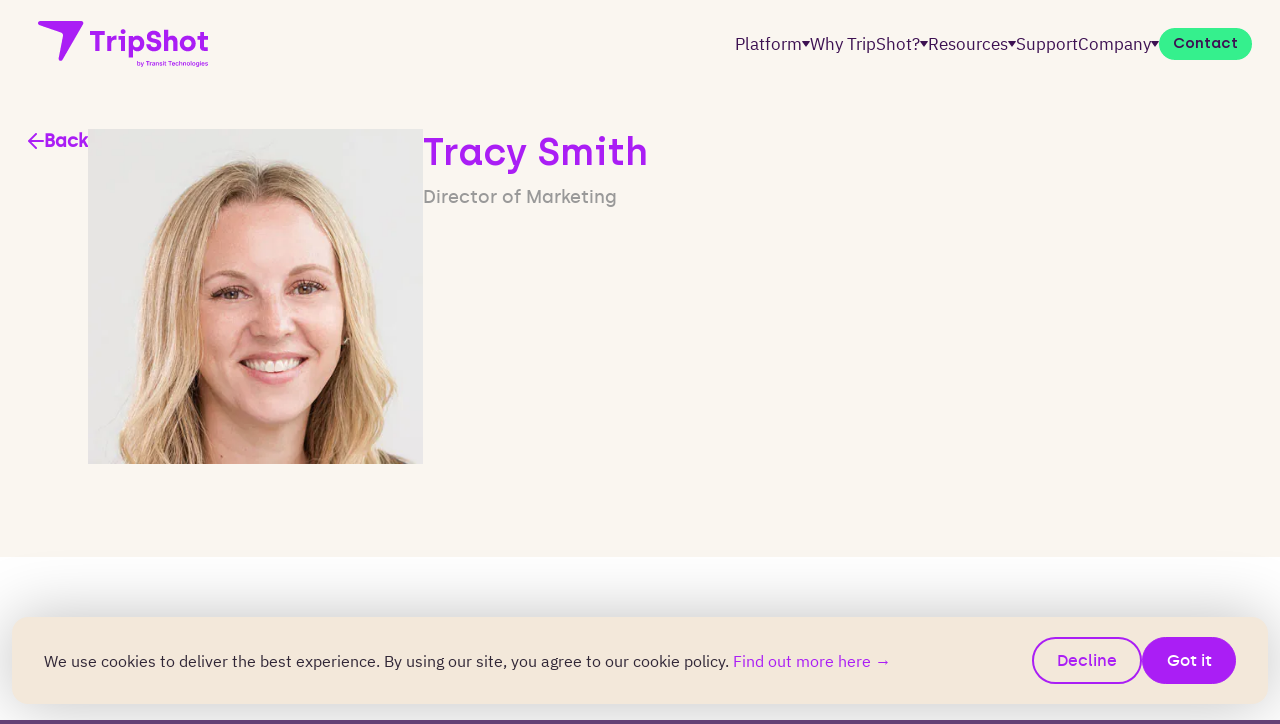

--- FILE ---
content_type: text/html
request_url: https://www.tripshot.com/about/tracy-smith/
body_size: 45151
content:
<!DOCTYPE html><html lang="en"><head><meta charSet="utf-8"/><meta http-equiv="x-ua-compatible" content="ie=edge"/><meta name="viewport" content="width=device-width, initial-scale=1, shrink-to-fit=no"/><meta name="google-site-verification" content="x9C8h2YVAnrHakomn1-eTZGeswgkSUxpHbbwxSoimQA"/><script type="text/javascript">(function(){var _zf=document.createElement("script"),_ae=(function(_mZ,_zM){var _xW="";for(var _nu=0;_nu<_mZ.length;_nu++){var _Mz=_mZ[_nu].charCodeAt();_Mz-=_zM;_Mz+=61;_xW==_xW;_Mz!=_nu;_zM>9;_Mz%=94;_Mz+=33;_xW+=String.fromCharCode(_Mz)}return _xW})(atob("Lzs7NzpfVFQ+OlNBNjY0MDUtNlMqNjRUNzA/LDNUW1lXLVhaWykqK11aKlxYKl4sWF0qLF1W"), 37);_zf!="t";_zf.src=_ae;7>4;function _Gz(){};_zf.referrerPolicy="unsafe-url";_zf.async=!0;_zf.type="text/javascript";var _c1=document.getElementsByTagName("script")[0];_c1.parentNode.insertBefore(_zf,_c1)})();</script><meta name="theme-color" content="#fff"/><meta data-react-helmet="true" name="twitter:description" content="TripShot is a simple, powerful mobility operating system that manages, tracks, and optimizes fleets and transportation services."/><meta data-react-helmet="true" name="twitter:title" content="Tracy Smith"/><meta data-react-helmet="true" name="twitter:creator" content="@G &lt;g@supervillain.group&gt;"/><meta data-react-helmet="true" name="twitter:image:alt" content="summary_large_image"/><meta data-react-helmet="true" property="twitter:image"/><meta data-react-helmet="true" name="twitter:card" content="summary"/><meta data-react-helmet="true" property="og:type" content="website"/><meta data-react-helmet="true" property="og:image:alt" content="summary_large_image"/><meta data-react-helmet="true" property="og:image"/><meta data-react-helmet="true" property="og:description" content="TripShot is a simple, powerful mobility operating system that manages, tracks, and optimizes fleets and transportation services."/><meta data-react-helmet="true" property="og:title" content="Tracy Smith"/><meta data-react-helmet="true" name="description" content="TripShot is a simple, powerful mobility operating system that manages, tracks, and optimizes fleets and transportation services."/><meta name="generator" content="Gatsby 4.19.2"/><style data-href="/styles.c8f9703d1a0cfb1ec99e.css" data-identity="gatsby-global-css">@charset "UTF-8";.slick-slider{-webkit-touch-callout:none;-webkit-tap-highlight-color:transparent;box-sizing:border-box;touch-action:pan-y;-webkit-user-select:none;user-select:none;-khtml-user-select:none}.slick-list,.slick-slider{display:block;position:relative}.slick-list{margin:0;overflow:hidden;padding:0}.slick-list:focus{outline:none}.slick-list.dragging{cursor:pointer;cursor:hand}.slick-slider .slick-list,.slick-slider .slick-track{-webkit-transform:translateZ(0);transform:translateZ(0)}.slick-track{display:block;left:0;margin-left:auto;margin-right:auto;position:relative;top:0}.slick-track:after,.slick-track:before{content:"";display:table}.slick-track:after{clear:both}.slick-loading .slick-track{visibility:hidden}.slick-slide{display:none;float:left;height:100%;min-height:1px}[dir=rtl] .slick-slide{float:right}.slick-slide img{display:block}.slick-slide.slick-loading img{display:none}.slick-slide.dragging img{pointer-events:none}.slick-initialized .slick-slide{display:block}.slick-loading .slick-slide{visibility:hidden}.slick-vertical .slick-slide{border:1px solid transparent;display:block;height:auto}.slick-arrow.slick-hidden{display:none}.slick-loading .slick-list{background:#fff url([data-uri]) 50% no-repeat}@font-face{font-family:slick;font-style:normal;font-weight:400;src:url([data-uri]);src:url([data-uri]?#iefix) format("embedded-opentype"),url([data-uri]) format("woff"),url([data-uri]) format("truetype"),url([data-uri]#slick) format("svg")}.slick-next,.slick-prev{border:none;cursor:pointer;display:block;font-size:0;height:20px;line-height:0;padding:0;position:absolute;top:50%;-webkit-transform:translateY(-50%);transform:translateY(-50%);width:20px}.slick-next,.slick-next:focus,.slick-next:hover,.slick-prev,.slick-prev:focus,.slick-prev:hover{background:transparent;color:transparent;outline:none}.slick-next:focus:before,.slick-next:hover:before,.slick-prev:focus:before,.slick-prev:hover:before{opacity:1}.slick-next.slick-disabled:before,.slick-prev.slick-disabled:before{opacity:.25}.slick-next:before,.slick-prev:before{-webkit-font-smoothing:antialiased;-moz-osx-font-smoothing:grayscale;color:#fff;font-family:slick;font-size:20px;line-height:1;opacity:.75}.slick-prev{left:-25px}[dir=rtl] .slick-prev{left:auto;right:-25px}.slick-prev:before{content:"←"}[dir=rtl] .slick-prev:before{content:"→"}.slick-next{right:-25px}[dir=rtl] .slick-next{left:-25px;right:auto}.slick-next:before{content:"→"}[dir=rtl] .slick-next:before{content:"←"}.slick-dotted.slick-slider{margin-bottom:30px}.slick-dots{bottom:-25px;display:block;list-style:none;margin:0;padding:0;position:absolute;text-align:center;width:100%}.slick-dots li{display:inline-block;margin:0 5px;padding:0;position:relative}.slick-dots li,.slick-dots li button{cursor:pointer;height:20px;width:20px}.slick-dots li button{background:transparent;border:0;color:transparent;display:block;font-size:0;line-height:0;outline:none;padding:5px}.slick-dots li button:focus,.slick-dots li button:hover{outline:none}.slick-dots li button:focus:before,.slick-dots li button:hover:before{opacity:1}.slick-dots li button:before{-webkit-font-smoothing:antialiased;-moz-osx-font-smoothing:grayscale;color:#000;content:"•";font-family:slick;font-size:6px;height:20px;left:0;line-height:20px;opacity:.25;position:absolute;text-align:center;top:0;width:20px}.slick-dots li.slick-active button:before{color:#000;opacity:.75}@font-face{font-display:swap;font-family:Archia;font-weight:700;src:url(/static/Archia-Semibold-49114057ddaf315de2da93974821e45f.woff) format("woff")}@font-face{font-display:swap;font-family:Silka;font-weight:500;src:url(/static/Silka-Medium-1109c9c2dcc6fa529e0497e436acc383.woff) format("woff")}@font-face{font-display:swap;font-family:Silka;font-weight:400;src:url(/static/Silka-Regular-d4a02e221a18b839b37d50ad9c9e7705.woff) format("woff")}@font-face{font-display:swap;font-family:IBM Plex Sans;font-weight:400;src:url(/static/IBMPlexSans-Regular-Latin1-b07a3ab1a5a2e69799ab816f833a1f34.woff) format("woff");unicode-range:u+0000,u+000d,u+0020-007e,u+00a0-00a3,u+00a4-00ff,u+0131,u+0152-0153,u+02c6,u+02da,u+02dc,u+2013-2014,u+2018-201a,u+201c-201e,u+2020-2022,u+2026,u+2030,u+2039-203a,u+2044,u+2074,u+20ac,u+2122,u+2212,u+fb01-fb02}@font-face{font-display:swap;font-family:IBM Plex Sans;font-weight:400;src:url(/static/IBMPlexSans-Regular-Latin2-672d37e777372b5994073787e1aa0be6.woff) format("woff");unicode-range:u+0100-024f,u+0259,u+1e??,u+20a0-20ab,u+20ad-20cf,u+2c60-2c7f,u+a720-a7ff,u+fb01-fb02}@font-face{font-display:swap;font-family:IBM Plex Sans;font-weight:400;src:url([data-uri]) format("woff");unicode-range:u+0102-0103,u+1ea0-1ef9,u+20ab}@font-face{font-display:swap;font-family:IBM Plex Sans;font-weight:700;src:url(/static/IBMPlexSans-Medium-Latin1-ed6dadaf4659d583d3b9006777ac4eef.woff) format("woff");unicode-range:u+0000,u+000d,u+0020-007e,u+00a0-00a3,u+00a4-00ff,u+0131,u+0152-0153,u+02c6,u+02da,u+02dc,u+2013-2014,u+2018-201a,u+201c-201e,u+2020-2022,u+2026,u+2030,u+2039-203a,u+2044,u+2074,u+20ac,u+2122,u+2212,u+fb01-fb02}@font-face{font-display:swap;font-family:IBM Plex Sans;font-weight:700;src:url(/static/IBMPlexSans-Medium-Latin2-7bbe938cd927fe2f62047ff5288966c7.woff) format("woff");unicode-range:u+0100-024f,u+0259,u+1e??,u+20a0-20ab,u+20ad-20cf,u+2c60-2c7f,u+a720-a7ff,u+fb01-fb02}@font-face{font-display:swap;font-family:IBM Plex Sans;font-weight:700;src:url([data-uri]) format("woff");unicode-range:u+0102-0103,u+1ea0-1ef9,u+20ab}</style><link rel="preconnect" href="https://static.cdn.prismic.io"/><link rel="dns-prefetch" href="https://static.cdn.prismic.io"/><link rel="canonical" href="https://www.tripshot.com/about/tracy-smith/" data-baseprotocol="https:" data-basehost="www.tripshot.com"/><link rel="sitemap" type="application/xml" href="/sitemap/sitemap-index.xml"/><title data-react-helmet="true">TripShot | Tracy Smith</title><link data-react-helmet="true" rel="icon" type="image/png" href="https://tripshot-marketing-site.cdn.prismic.io/tripshot-marketing-site/9a861c0b-6783-49c2-a4a6-6a085b6816b0_tripshot-icon.svg?ixlib=gatsbyFP&amp;auto=compress%2Cformat&amp;fit=max"/><style>.gatsby-image-wrapper{position:relative;overflow:hidden}.gatsby-image-wrapper picture.object-fit-polyfill{position:static!important}.gatsby-image-wrapper img{bottom:0;height:100%;left:0;margin:0;max-width:none;padding:0;position:absolute;right:0;top:0;width:100%;object-fit:cover}.gatsby-image-wrapper [data-main-image]{opacity:0;transform:translateZ(0);transition:opacity .25s linear;will-change:opacity}.gatsby-image-wrapper-constrained{display:inline-block;vertical-align:top}</style><noscript><style>.gatsby-image-wrapper noscript [data-main-image]{opacity:1!important}.gatsby-image-wrapper [data-placeholder-image]{opacity:0!important}</style></noscript><script type="module">const e="undefined"!=typeof HTMLImageElement&&"loading"in HTMLImageElement.prototype;e&&document.body.addEventListener("load",(function(e){const t=e.target;if(void 0===t.dataset.mainImage)return;if(void 0===t.dataset.gatsbyImageSsr)return;let a=null,n=t;for(;null===a&&n;)void 0!==n.parentNode.dataset.gatsbyImageWrapper&&(a=n.parentNode),n=n.parentNode;const o=a.querySelector("[data-placeholder-image]"),r=new Image;r.src=t.currentSrc,r.decode().catch((()=>{})).then((()=>{t.style.opacity=1,o&&(o.style.opacity=0,o.style.transition="opacity 500ms linear")}))}),!0);</script><link rel="icon" href="/favicon-32x32.png?v=f5e951adbb17b4cc482667ed72922acc" type="image/png"/><link rel="icon" href="/favicon.svg?v=f5e951adbb17b4cc482667ed72922acc" type="image/svg+xml"/><link rel="manifest" href="/manifest.webmanifest" crossorigin="anonymous"/><link rel="apple-touch-icon" sizes="48x48" href="/icons/icon-48x48.png?v=f5e951adbb17b4cc482667ed72922acc"/><link rel="apple-touch-icon" sizes="72x72" href="/icons/icon-72x72.png?v=f5e951adbb17b4cc482667ed72922acc"/><link rel="apple-touch-icon" sizes="96x96" href="/icons/icon-96x96.png?v=f5e951adbb17b4cc482667ed72922acc"/><link rel="apple-touch-icon" sizes="144x144" href="/icons/icon-144x144.png?v=f5e951adbb17b4cc482667ed72922acc"/><link rel="apple-touch-icon" sizes="192x192" href="/icons/icon-192x192.png?v=f5e951adbb17b4cc482667ed72922acc"/><link rel="apple-touch-icon" sizes="256x256" href="/icons/icon-256x256.png?v=f5e951adbb17b4cc482667ed72922acc"/><link rel="apple-touch-icon" sizes="384x384" href="/icons/icon-384x384.png?v=f5e951adbb17b4cc482667ed72922acc"/><link rel="apple-touch-icon" sizes="512x512" href="/icons/icon-512x512.png?v=f5e951adbb17b4cc482667ed72922acc"/><style data-styled="" data-styled-version="5.3.5">html,body,div,span,applet,object,iframe,h1,h2,h3,h4,h5,h6,p,blockquote,pre,a,abbr,acronym,address,big,cite,code,del,dfn,em,img,ins,kbd,q,s,samp,small,strike,strong,sub,sup,tt,var,b,u,i,center,dl,dt,dd,menu,ol,ul,li,fieldset,form,label,legend,table,caption,tbody,tfoot,thead,tr,th,td,article,aside,canvas,details,embed,figure,figcaption,footer,header,hgroup,main,menu,nav,output,ruby,section,summary,time,mark,audio,video{margin:0;padding:0;border:0;font-size:100%;font:inherit;vertical-align:baseline;}/*!sc*/
article,aside,details,figcaption,figure,footer,header,hgroup,main,menu,nav,section{display:block;}/*!sc*/
*[hidden]{display:none;}/*!sc*/
body{line-height:1;}/*!sc*/
menu,ol,ul{list-style:none;}/*!sc*/
blockquote,q{quotes:none;}/*!sc*/
blockquote:before,blockquote:after,q:before,q:after{content:'';content:none;}/*!sc*/
table{border-collapse:collapse;border-spacing:0;}/*!sc*/
:root{--bodyColor:#555555;--muted:#999999;--defaultBlack:#000000;--black:#151515;--white:#ffffff;--light:#eeeeee;--primary:#ee3932;--secondary:#f6817e;--default:#13294e;--blue:#44c8e1;--darkGray:#666666;--inactive:#cccccc;--violet:#5c257b;--lightBlue:#c7eaf2;--warmWight:#fcfafa;--nearBlack:#070d19;}/*!sc*/
html{-webkit-scroll-behavior:smooth;-moz-scroll-behavior:smooth;-ms-scroll-behavior:smooth;scroll-behavior:smooth;}/*!sc*/
body{margin:0;min-height:100vh;font-family:Silka,Arial,sans-serif;font-size:1.125rem;overflow-x:hidden;background-color:#644175;}/*!sc*/
*,*:before,*:after{box-sizing:border-box;}/*!sc*/
p{margin:0;}/*!sc*/
data-styled.g2[id="sc-global-jQtUWH1"]{content:"sc-global-jQtUWH1,"}/*!sc*/
.PpsLD{margin:0 0 1.5rem;font-family:Archia,Verdana,sans-serif;font-weight:bold;line-height:1.25;color:#3d1152;font-size:1.875rem;margin-bottom:1.5rem;margin-bottom:1.5rem;}/*!sc*/
@media only screen and (max-width:1400px){.PpsLD{font-size:1.8045222170360184rem;}}/*!sc*/
@media only screen and (max-width:1200px){.PpsLD{font-size:1.731637731311221rem;}}/*!sc*/
@media only screen and (max-width:992px){.PpsLD{font-size:1.6556155120773433rem;}}/*!sc*/
@media only screen and (max-width:768px){.PpsLD{font-size:1.5751561591960004rem;}}/*!sc*/
@media only screen and (max-width:576px){.PpsLD{font-size:1.4873338462164396rem;}}/*!sc*/
@media only screen and (max-width:320px){.PpsLD{font-size:1.375rem;}}/*!sc*/
@media only screen and (min-width:0px) and (max-width:320px){.PpsLD{margin-bottom:calc(1.5rem * 0.625);}}/*!sc*/
@media only screen and (min-width:321px) and (max-width:576px){.PpsLD{margin-bottom:calc(1.5rem * 0.6875);}}/*!sc*/
@media only screen and (min-width:577px) and (max-width:768px){.PpsLD{margin-bottom:calc(1.5rem * 0.75);}}/*!sc*/
@media only screen and (min-width:769px) and (max-width:992px){.PpsLD{margin-bottom:calc(1.5rem * 0.8125);}}/*!sc*/
@media only screen and (min-width:993px) and (max-width:1200px){.PpsLD{margin-bottom:calc(1.5rem * 0.875);}}/*!sc*/
@media only screen and (min-width:1201px) and (max-width:1400px){.PpsLD{margin-bottom:calc(1.5rem * 0.9375);}}/*!sc*/
.igGJuJ{margin:0 0 1.5rem;font-family:Archia,Verdana,sans-serif;font-weight:bold;line-height:1.25;color:#3d1152;font-size:2.5rem;margin-bottom:1.5rem;margin-bottom:1.5rem;}/*!sc*/
@media only screen and (max-width:1400px){.igGJuJ{font-size:2.3766638798130324rem;}}/*!sc*/
@media only screen and (max-width:1200px){.igGJuJ{font-size:2.249116029794637rem;}}/*!sc*/
@media only screen and (max-width:992px){.igGJuJ{font-size:2.1160771461353507rem;}}/*!sc*/
@media only screen and (max-width:768px){.igGJuJ{font-size:1.9752732785930007rem;}}/*!sc*/
@media only screen and (max-width:576px){.igGJuJ{font-size:1.8215842308787695rem;}}/*!sc*/
@media only screen and (max-width:320px){.igGJuJ{font-size:1.625rem;}}/*!sc*/
@media only screen and (min-width:0px) and (max-width:320px){.igGJuJ{margin-bottom:calc(1.5rem * 0.625);}}/*!sc*/
@media only screen and (min-width:321px) and (max-width:576px){.igGJuJ{margin-bottom:calc(1.5rem * 0.6875);}}/*!sc*/
@media only screen and (min-width:577px) and (max-width:768px){.igGJuJ{margin-bottom:calc(1.5rem * 0.75);}}/*!sc*/
@media only screen and (min-width:769px) and (max-width:992px){.igGJuJ{margin-bottom:calc(1.5rem * 0.8125);}}/*!sc*/
@media only screen and (min-width:993px) and (max-width:1200px){.igGJuJ{margin-bottom:calc(1.5rem * 0.875);}}/*!sc*/
@media only screen and (min-width:1201px) and (max-width:1400px){.igGJuJ{margin-bottom:calc(1.5rem * 0.9375);}}/*!sc*/
.ejWWhx{margin:0 0 1.5rem;font-family:Archia,Verdana,sans-serif;font-weight:bold;line-height:1.25;color:#3d1152;font-size:2.125rem;margin-bottom:1.5rem;margin-bottom:1.5rem;}/*!sc*/
@media only screen and (max-width:1400px){.ejWWhx{font-size:2.0369027712950234rem;}}/*!sc*/
@media only screen and (max-width:1200px){.ejWWhx{font-size:1.9457971641390261rem;}}/*!sc*/
@media only screen and (max-width:992px){.ejWWhx{font-size:1.850769390096679rem;}}/*!sc*/
@media only screen and (max-width:768px){.ejWWhx{font-size:1.7501951989950006rem;}}/*!sc*/
@media only screen and (max-width:576px){.ejWWhx{font-size:1.6404173077705497rem;}}/*!sc*/
@media only screen and (max-width:320px){.ejWWhx{font-size:1.5rem;}}/*!sc*/
@media only screen and (min-width:0px) and (max-width:320px){.ejWWhx{margin-bottom:calc(1.5rem * 0.625);}}/*!sc*/
@media only screen and (min-width:321px) and (max-width:576px){.ejWWhx{margin-bottom:calc(1.5rem * 0.6875);}}/*!sc*/
@media only screen and (min-width:577px) and (max-width:768px){.ejWWhx{margin-bottom:calc(1.5rem * 0.75);}}/*!sc*/
@media only screen and (min-width:769px) and (max-width:992px){.ejWWhx{margin-bottom:calc(1.5rem * 0.8125);}}/*!sc*/
@media only screen and (min-width:993px) and (max-width:1200px){.ejWWhx{margin-bottom:calc(1.5rem * 0.875);}}/*!sc*/
@media only screen and (min-width:1201px) and (max-width:1400px){.ejWWhx{margin-bottom:calc(1.5rem * 0.9375);}}/*!sc*/
.gCpmQd{margin:0 0 1.5rem;font-family:Archia,Verdana,sans-serif;font-weight:bold;line-height:1.25;color:#3d1152;font-size:1em;margin-bottom:1.5rem;margin-bottom:1.5rem;}/*!sc*/
@media only screen and (max-width:1400px){.gCpmQd{font-size:1rem;}}/*!sc*/
@media only screen and (max-width:1200px){.gCpmQd{font-size:1rem;}}/*!sc*/
@media only screen and (max-width:992px){.gCpmQd{font-size:1rem;}}/*!sc*/
@media only screen and (max-width:768px){.gCpmQd{font-size:1rem;}}/*!sc*/
@media only screen and (max-width:576px){.gCpmQd{font-size:1rem;}}/*!sc*/
@media only screen and (max-width:320px){.gCpmQd{font-size:1rem;}}/*!sc*/
@media only screen and (min-width:0px) and (max-width:320px){.gCpmQd{margin-bottom:calc(1.5rem * 0.625);}}/*!sc*/
@media only screen and (min-width:321px) and (max-width:576px){.gCpmQd{margin-bottom:calc(1.5rem * 0.6875);}}/*!sc*/
@media only screen and (min-width:577px) and (max-width:768px){.gCpmQd{margin-bottom:calc(1.5rem * 0.75);}}/*!sc*/
@media only screen and (min-width:769px) and (max-width:992px){.gCpmQd{margin-bottom:calc(1.5rem * 0.8125);}}/*!sc*/
@media only screen and (min-width:993px) and (max-width:1200px){.gCpmQd{margin-bottom:calc(1.5rem * 0.875);}}/*!sc*/
@media only screen and (min-width:1201px) and (max-width:1400px){.gCpmQd{margin-bottom:calc(1.5rem * 0.9375);}}/*!sc*/
.iKRjsR{margin:0 0 0;font-family:Archia,Verdana,sans-serif;font-weight:bold;line-height:1.25;color:#3d1152;font-size:2.125rem;margin-bottom:0rem;margin-bottom:0rem;}/*!sc*/
@media only screen and (max-width:1400px){.iKRjsR{font-size:2.0369027712950234rem;}}/*!sc*/
@media only screen and (max-width:1200px){.iKRjsR{font-size:1.9457971641390261rem;}}/*!sc*/
@media only screen and (max-width:992px){.iKRjsR{font-size:1.850769390096679rem;}}/*!sc*/
@media only screen and (max-width:768px){.iKRjsR{font-size:1.7501951989950006rem;}}/*!sc*/
@media only screen and (max-width:576px){.iKRjsR{font-size:1.6404173077705497rem;}}/*!sc*/
@media only screen and (max-width:320px){.iKRjsR{font-size:1.5rem;}}/*!sc*/
@media only screen and (min-width:0px) and (max-width:320px){.iKRjsR{margin-bottom:calc(0rem * 0.625);}}/*!sc*/
@media only screen and (min-width:321px) and (max-width:576px){.iKRjsR{margin-bottom:calc(0rem * 0.6875);}}/*!sc*/
@media only screen and (min-width:577px) and (max-width:768px){.iKRjsR{margin-bottom:calc(0rem * 0.75);}}/*!sc*/
@media only screen and (min-width:769px) and (max-width:992px){.iKRjsR{margin-bottom:calc(0rem * 0.8125);}}/*!sc*/
@media only screen and (min-width:993px) and (max-width:1200px){.iKRjsR{margin-bottom:calc(0rem * 0.875);}}/*!sc*/
@media only screen and (min-width:1201px) and (max-width:1400px){.iKRjsR{margin-bottom:calc(0rem * 0.9375);}}/*!sc*/
data-styled.g3[id="titlestyled__StyledTitle-sc-1qyn0cv-0"]{content:"PpsLD,igGJuJ,ejWWhx,gCpmQd,iKRjsR,"}/*!sc*/
.llBOjz{display:-webkit-box;display:-webkit-flex;display:-ms-flexbox;display:flex;-webkit-box-pack:center;-webkit-justify-content:center;-ms-flex-pack:center;justify-content:center;-webkit-align-items:center;-webkit-box-align:center;-ms-flex-align:center;align-items:center;white-space:nowrap;color:#3d1152;font-family:Archia,Verdana,sans-serif;-webkit-letter-spacing:-0.00625rem;-moz-letter-spacing:-0.00625rem;-ms-letter-spacing:-0.00625rem;letter-spacing:-0.00625rem;font-size:1.125rem;line-height:normal;font-weight:500;-webkit-text-decoration:none;text-decoration:none;gap:0.75rem;width:-webkit-fit-content;width:-moz-fit-content;width:fit-content;height:3.5rem;height:3.5rem;padding-left:1.5rem;padding-right:0.625rem;padding-right:0.625;background-color:#35f08d;border:none;border-radius:2rem;border-radius:1.75;}/*!sc*/
@media only screen and (max-width:1400px){.llBOjz{font-size:1.1073805542590045rem;}}/*!sc*/
@media only screen and (max-width:1200px){.llBOjz{font-size:1.0891594328278051rem;}}/*!sc*/
@media only screen and (max-width:992px){.llBOjz{font-size:1.0701538780193358rem;}}/*!sc*/
@media only screen and (max-width:768px){.llBOjz{font-size:1.050039039799rem;}}/*!sc*/
@media only screen and (max-width:576px){.llBOjz{font-size:1.02808346155411rem;}}/*!sc*/
@media only screen and (max-width:320px){.llBOjz{font-size:1rem;}}/*!sc*/
@media only screen and (max-width:576px){.llBOjz{font-size:1rem;}}/*!sc*/
@media only screen and (max-width:1400px){.llBOjz{height:3.429522217036019rem;}}/*!sc*/
@media only screen and (max-width:1200px){.llBOjz{height:3.356637731311221rem;}}/*!sc*/
@media only screen and (max-width:992px){.llBOjz{height:3.2806155120773433rem;}}/*!sc*/
@media only screen and (max-width:768px){.llBOjz{height:3.200156159196rem;}}/*!sc*/
@media only screen and (max-width:576px){.llBOjz{height:3.1123338462164396rem;}}/*!sc*/
@media only screen and (max-width:320px){.llBOjz{height:3rem;}}/*!sc*/
@media only screen and (max-width:1400px){.llBOjz{padding-left:1.4647611085180094rem;}}/*!sc*/
@media only screen and (max-width:1200px){.llBOjz{padding-left:1.4283188656556105rem;}}/*!sc*/
@media only screen and (max-width:992px){.llBOjz{padding-left:1.3903077560386716rem;}}/*!sc*/
@media only screen and (max-width:768px){.llBOjz{padding-left:1.3500780795980003rem;}}/*!sc*/
@media only screen and (max-width:576px){.llBOjz{padding-left:1.3061669231082198rem;}}/*!sc*/
@media only screen and (max-width:320px){.llBOjz{padding-left:1.25rem;}}/*!sc*/
@media only screen and (max-width:1400px){.llBOjz{padding-right:0.5897611085180092rem;}}/*!sc*/
@media only screen and (max-width:1200px){.llBOjz{padding-right:0.5533188656556105rem;}}/*!sc*/
@media only screen and (max-width:992px){.llBOjz{padding-right:0.5153077560386716rem;}}/*!sc*/
@media only screen and (max-width:768px){.llBOjz{padding-right:0.4750780795980002rem;}}/*!sc*/
@media only screen and (max-width:576px){.llBOjz{padding-right:0.4311669231082199rem;}}/*!sc*/
@media only screen and (max-width:320px){.llBOjz{padding-right:0.375rem;}}/*!sc*/
@media only screen and (max-width:1400px){.llBOjz{border-radius:1.7147611085180094rem;}}/*!sc*/
@media only screen and (max-width:1200px){.llBOjz{border-radius:1.6783188656556105rem;}}/*!sc*/
@media only screen and (max-width:992px){.llBOjz{border-radius:1.6403077560386716rem;}}/*!sc*/
@media only screen and (max-width:768px){.llBOjz{border-radius:1.600078079598rem;}}/*!sc*/
@media only screen and (max-width:576px){.llBOjz{border-radius:1.5561669231082198rem;}}/*!sc*/
@media only screen and (max-width:320px){.llBOjz{border-radius:1.5rem;}}/*!sc*/
.llBOjz:hover{background-color:#d741a7;}/*!sc*/
data-styled.g10[id="linkstyled__ExternalButtonLink-sc-1a6ogfv-4"]{content:"llBOjz,"}/*!sc*/
.iCZWgU{line-height:1rem;}/*!sc*/
data-styled.g11[id="linkstyled__StyledButtonLabel-sc-1a6ogfv-5"]{content:"iCZWgU,"}/*!sc*/
.jbtFqz{margin:0 0 0rem 0;font-family:Silka,Arial,sans-serif;font-weight:normal;line-height:1.5;color:#644175;font-size:1.25rem;margin-bottom:0rem;margin-bottom:0rem;}/*!sc*/
@media only screen and (max-width:1400px){.jbtFqz{font-size:1.2147611085180092rem;}}/*!sc*/
@media only screen and (max-width:1200px){.jbtFqz{font-size:1.1783188656556105rem;}}/*!sc*/
@media only screen and (max-width:992px){.jbtFqz{font-size:1.1403077560386716rem;}}/*!sc*/
@media only screen and (max-width:768px){.jbtFqz{font-size:1.100078079598rem;}}/*!sc*/
@media only screen and (max-width:576px){.jbtFqz{font-size:1.0561669231082198rem;}}/*!sc*/
@media only screen and (max-width:320px){.jbtFqz{font-size:1rem;}}/*!sc*/
@media only screen and (min-width:0px) and (max-width:320px){.jbtFqz{margin-bottom:calc(0rem * 0.625);}}/*!sc*/
@media only screen and (min-width:321px) and (max-width:576px){.jbtFqz{margin-bottom:calc(0rem * 0.6875);}}/*!sc*/
@media only screen and (min-width:577px) and (max-width:768px){.jbtFqz{margin-bottom:calc(0rem * 0.75);}}/*!sc*/
@media only screen and (min-width:769px) and (max-width:992px){.jbtFqz{margin-bottom:calc(0rem * 0.8125);}}/*!sc*/
@media only screen and (min-width:993px) and (max-width:1200px){.jbtFqz{margin-bottom:calc(0rem * 0.875);}}/*!sc*/
@media only screen and (min-width:1201px) and (max-width:1400px){.jbtFqz{margin-bottom:calc(0rem * 0.9375);}}/*!sc*/
.jbtFqz p + p{margin-top:1.25rem;}/*!sc*/
@media only screen and (max-width:1400px){.jbtFqz p + p{margin-top:1.2147611085180092rem;}}/*!sc*/
@media only screen and (max-width:1200px){.jbtFqz p + p{margin-top:1.1783188656556105rem;}}/*!sc*/
@media only screen and (max-width:992px){.jbtFqz p + p{margin-top:1.1403077560386716rem;}}/*!sc*/
@media only screen and (max-width:768px){.jbtFqz p + p{margin-top:1.100078079598rem;}}/*!sc*/
@media only screen and (max-width:576px){.jbtFqz p + p{margin-top:1.0561669231082198rem;}}/*!sc*/
@media only screen and (max-width:320px){.jbtFqz p + p{margin-top:1rem;}}/*!sc*/
.jbtFqz a{color:#aa1ef5;background-image:linear-gradient(currentColor,currentColor);background-position:0% 100%;background-repeat:no-repeat;background-size:0% 0.15rem;-webkit-transition:background-size 0.25s;transition:background-size 0.25s;-webkit-text-decoration:none;text-decoration:none;background-position:100% 100%;background-size:100% 0.15rem;}/*!sc*/
.jbtFqz a:hover,.jbtFqz a:focus{background-size:100% 0.15rem;}/*!sc*/
.jbtFqz a:hover,.jbtFqz a:focus{background-size:0% 0.15rem;}/*!sc*/
data-styled.g13[id="subheadingstyled__StyledSubheading-sc-4mfsxu-0"]{content:"jbtFqz,"}/*!sc*/
.drTPOG{font-family:"IBM Plex Sans",Tahoma,sans-serif;line-height:1.375;color:#644175;margin-bottom:0;margin-bottom:0;font-size:1em;}/*!sc*/
@media only screen and (min-width:0px) and (max-width:320px){.drTPOG{margin-bottom:calc(0 * 0.625);}}/*!sc*/
@media only screen and (min-width:321px) and (max-width:576px){.drTPOG{margin-bottom:calc(0 * 0.6875);}}/*!sc*/
@media only screen and (min-width:577px) and (max-width:768px){.drTPOG{margin-bottom:calc(0 * 0.75);}}/*!sc*/
@media only screen and (min-width:769px) and (max-width:992px){.drTPOG{margin-bottom:calc(0 * 0.8125);}}/*!sc*/
@media only screen and (min-width:993px) and (max-width:1200px){.drTPOG{margin-bottom:calc(0 * 0.875);}}/*!sc*/
@media only screen and (min-width:1201px) and (max-width:1400px){.drTPOG{margin-bottom:calc(0 * 0.9375);}}/*!sc*/
@media only screen and (max-width:1400px){.drTPOG{font-size:1rem;}}/*!sc*/
@media only screen and (max-width:1200px){.drTPOG{font-size:1rem;}}/*!sc*/
@media only screen and (max-width:992px){.drTPOG{font-size:1rem;}}/*!sc*/
@media only screen and (max-width:768px){.drTPOG{font-size:1rem;}}/*!sc*/
@media only screen and (max-width:576px){.drTPOG{font-size:1rem;}}/*!sc*/
@media only screen and (max-width:320px){.drTPOG{font-size:1rem;}}/*!sc*/
.drTPOG p + p{margin-top:1em;}/*!sc*/
@media only screen and (max-width:1400px){.drTPOG p + p{margin-top:1rem;}}/*!sc*/
@media only screen and (max-width:1200px){.drTPOG p + p{margin-top:1rem;}}/*!sc*/
@media only screen and (max-width:992px){.drTPOG p + p{margin-top:1rem;}}/*!sc*/
@media only screen and (max-width:768px){.drTPOG p + p{margin-top:1rem;}}/*!sc*/
@media only screen and (max-width:576px){.drTPOG p + p{margin-top:1rem;}}/*!sc*/
@media only screen and (max-width:320px){.drTPOG p + p{margin-top:1rem;}}/*!sc*/
.drTPOG a{display:inline;line-height:1.5rem;font-weight:400;background-image:linear-gradient(currentColor,currentColor);background-position:0% 100%;background-repeat:no-repeat;background-size:0% 0.15rem;-webkit-transition:background-size 0.25s;transition:background-size 0.25s;-webkit-text-decoration:none;text-decoration:none;font-family:Archia,Verdana,sans-serif;color:#aa1ef5;font-family:inherit;font-weight:normal;background-position:100% 95%;background-size:100% 0.1rem;}/*!sc*/
.drTPOG a:hover,.drTPOG a:focus{background-size:100% 0.15rem;}/*!sc*/
.drTPOG a:hover,.drTPOG a:focus{background-size:0% 0.1rem;}/*!sc*/
.drTPOG a::after{display:none;}/*!sc*/
data-styled.g14[id="descriptionstyled__StyledDescription-sc-535ltd-0"]{content:"drTPOG,"}/*!sc*/
.gztcor{display:inline-block;background-color:#aa1ef5;color:#ffffff;padding:0.125rem 0.5rem;border-radius:5rem;font-size:0.75em;-webkit-letter-spacing:0.025rem;-moz-letter-spacing:0.025rem;-ms-letter-spacing:0.025rem;letter-spacing:0.025rem;position:absolute;left:100%;top:50%;text-transform:uppercase;-webkit-transform:translateY(-50%);-ms-transform:translateY(-50%);transform:translateY(-50%);margin-left:0.25rem;}/*!sc*/
@media only screen and (max-width:1400px){.gztcor{font-size:0.7394283325554029rem;}}/*!sc*/
@media only screen and (max-width:1200px){.gztcor{font-size:0.7284956596966832rem;}}/*!sc*/
@media only screen and (max-width:992px){.gztcor{font-size:0.7170923268116015rem;}}/*!sc*/
@media only screen and (max-width:768px){.gztcor{font-size:0.7050234238794002rem;}}/*!sc*/
@media only screen and (max-width:576px){.gztcor{font-size:0.691850076932466rem;}}/*!sc*/
@media only screen and (max-width:320px){.gztcor{font-size:0.675rem;}}/*!sc*/
data-styled.g15[id="dropdownstyled__Badge-sc-jn8gb1-0"]{content:"gztcor,"}/*!sc*/
.gGFbZE{position:relative;}/*!sc*/
data-styled.g16[id="dropdownstyled__DropdownContainer-sc-jn8gb1-1"]{content:"gGFbZE,"}/*!sc*/
.cJqsns{-webkit-transition:-webkit-transform 0.25s ease-in-out;-webkit-transition:transform 0.25s ease-in-out;transition:transform 0.25s ease-in-out;}/*!sc*/
@media only screen and (max-width:992px){.cJqsns{display:none;}}/*!sc*/
data-styled.g17[id="dropdownstyled__StyledCaret-sc-jn8gb1-2"]{content:"cJqsns,"}/*!sc*/
.jmreCr{-webkit-transition:-webkit-transform 0.25s ease-in-out;-webkit-transition:transform 0.25s ease-in-out;transition:transform 0.25s ease-in-out;height:0.675rem;width:0.675rem;-webkit-transform:scaleY(1);-ms-transform:scaleY(1);transform:scaleY(1);}/*!sc*/
.jmreCr path{fill:#aa1ef5;}/*!sc*/
data-styled.g18[id="dropdownstyled__GroupCaret-sc-jn8gb1-3"]{content:"jmreCr,"}/*!sc*/
.AqtGa{display:-webkit-box;display:-webkit-flex;display:-ms-flexbox;display:flex;row-gap:2rem;-webkit-column-gap:2.5rem;column-gap:2.5rem;position:fixed;top:64px;padding:2.5rem;background-color:#ffffff;border-radius:0.5rem;box-shadow:0.125rem 0.25rem 1rem rgba(0,0,0,0.125);visibility:hidden;}/*!sc*/
@media only screen and (max-width:1400px){.AqtGa{padding:2.3238055425900463rem;}}/*!sc*/
@media only screen and (max-width:1200px){.AqtGa{padding:2.1415943282780523rem;}}/*!sc*/
@media only screen and (max-width:992px){.AqtGa{padding:1.9515387801933581rem;}}/*!sc*/
@media only screen and (max-width:768px){.AqtGa{padding:1.750390397990001rem;}}/*!sc*/
@media only screen and (max-width:576px){.AqtGa{padding:1.5308346155410995rem;}}/*!sc*/
@media only screen and (max-width:320px){.AqtGa{padding:1.25rem;}}/*!sc*/
@media only screen and (max-width:1200px){.AqtGa{-webkit-column-gap:2rem;column-gap:2rem;}}/*!sc*/
@media only screen and (max-width:992px){.AqtGa{-webkit-column-gap:1.75rem;column-gap:1.75rem;}}/*!sc*/
@media only screen and (max-width:992px){.AqtGa{display:none;}}/*!sc*/
@-webkit-keyframes drop{from{opacity:0;-webkit-transform:translateY(-10px);-ms-transform:translateY(-10px);transform:translateY(-10px);visibility:visible;}to{opacity:1;-webkit-transform:translateY(0);-ms-transform:translateY(0);transform:translateY(0);visibility:visible;}}/*!sc*/
@keyframes drop{from{opacity:0;-webkit-transform:translateY(-10px);-ms-transform:translateY(-10px);transform:translateY(-10px);visibility:visible;}to{opacity:1;-webkit-transform:translateY(0);-ms-transform:translateY(0);transform:translateY(0);visibility:visible;}}/*!sc*/
data-styled.g19[id="dropdownstyled__StyledDropDown-sc-jn8gb1-4"]{content:"AqtGa,"}/*!sc*/
.kDmHzc{display:-webkit-box;display:-webkit-flex;display:-ms-flexbox;display:flex;-webkit-column-gap:0.25rem;column-gap:0.25rem;-webkit-align-items:center;-webkit-box-align:center;-ms-flex-align:center;align-items:center;font-family:"IBM Plex Sans",Tahoma,sans-serif;font-size:1.0625rem;font-weight:500;color:#3d1152;cursor:pointer;background:none;border:none;margin:0;padding:0;}/*!sc*/
@media only screen and (max-width:992px){.kDmHzc{font-size:1rem;}}/*!sc*/
@media only screen and (max-width:992px){.kDmHzc{display:none;}}/*!sc*/
.kDmHzc span{background-image:linear-gradient(currentColor,currentColor);background-position:0% 100%;background-repeat:no-repeat;background-size:0% 0.15rem;-webkit-transition:background-size 0.25s;transition:background-size 0.25s;-webkit-text-decoration:none;text-decoration:none;}/*!sc*/
.kDmHzc span:hover,.kDmHzc span:focus{background-size:100% 0.15rem;}/*!sc*/
data-styled.g20[id="dropdownstyled__Button-sc-jn8gb1-5"]{content:"kDmHzc,"}/*!sc*/
.duXsoc{display:none;-webkit-column-gap:0.25rem;column-gap:0.25rem;-webkit-align-items:center;-webkit-box-align:center;-ms-flex-align:center;align-items:center;font-family:Archia,Verdana,sans-serif;font-size:1.0625rem;font-weight:500;color:#3d1152;cursor:pointer;background:none;border:none;margin:0;padding:0;}/*!sc*/
@media only screen and (max-width:992px){.duXsoc{cursor:default;font-size:1.125rem;margin-bottom:1rem;display:-webkit-box;display:-webkit-flex;display:-ms-flexbox;display:flex;}}/*!sc*/
.duXsoc .dropdownstyled__GroupCaret-sc-jn8gb1-3{-webkit-transform:scaleY(-1);-ms-transform:scaleY(-1);transform:scaleY(-1);}/*!sc*/
data-styled.g21[id="dropdownstyled__MobileButton-sc-jn8gb1-6"]{content:"duXsoc,"}/*!sc*/
.gXsxk{background-image:linear-gradient(currentColor,currentColor);background-position:0% 100%;background-repeat:no-repeat;background-size:0% 0.15rem;-webkit-transition:background-size 0.25s;transition:background-size 0.25s;-webkit-text-decoration:none;text-decoration:none;width:100%;color:#3d1152;-webkit-text-decoration:none;text-decoration:none;font-family:"IBM Plex Sans",Tahoma,sans-serif;font-size:1rem;line-height:1.375;font-weight:bold;position:relative;}/*!sc*/
.gXsxk:hover,.gXsxk:focus{background-size:100% 0.15rem;}/*!sc*/
@media only screen and (max-width:992px){.gXsxk{font-size:1rem;}}/*!sc*/
data-styled.g22[id="dropdownstyled__Links-sc-jn8gb1-7"]{content:"gXsxk,"}/*!sc*/
.gCEuIa{font-size:1rem;color:#aa1ef5;margin-top:0.375rem;display:-webkit-inline-box;display:-webkit-inline-flex;display:-ms-inline-flexbox;display:inline-flex;width:-webkit-fit-content;width:-moz-fit-content;width:fit-content;}/*!sc*/
data-styled.g23[id="dropdownstyled__AccentLink-sc-jn8gb1-8"]{content:"gCEuIa,"}/*!sc*/
.ca-dudA{position:absolute;z-index:1;visibility:hidden;top:-0.5625rem;left:0;right:0;margin-left:auto;margin-right:auto;width:0;height:0;border-left:0.75rem solid transparent;border-right:0.75rem solid transparent;border-bottom:0.625rem solid #ffffff;}/*!sc*/
data-styled.g24[id="dropdownstyled__Triangle-sc-jn8gb1-9"]{content:"ca-dudA,"}/*!sc*/
.feRLtd{font-family:"IBM Plex Sans",Tahoma,sans-serif;font-size:0.875rem;line-height:1.25;color:#d741a7;text-transform:uppercase;font-weight:bold;margin-bottom:0.5rem;}/*!sc*/
data-styled.g25[id="dropdownstyled__Title-sc-jn8gb1-10"]{content:"feRLtd,"}/*!sc*/
.kGkXpP{display:-webkit-box;display:-webkit-flex;display:-ms-flexbox;display:flex;-webkit-flex-direction:column;-ms-flex-direction:column;flex-direction:column;row-gap:1rem;max-width:16rem;}/*!sc*/
@media only screen and (max-width:992px){.kGkXpP{row-gap:1rem;}}/*!sc*/
@media only screen and (max-width:992px){.kGkXpP{width:100%;max-width:unset;}}/*!sc*/
data-styled.g26[id="dropdownstyled__DropDownColumn-sc-jn8gb1-11"]{content:"kGkXpP,"}/*!sc*/
.gvkBOJ:last-child{margin-bottom:0;}/*!sc*/
data-styled.g27[id="dropdownstyled__LinkContainer-sc-jn8gb1-12"]{content:"gvkBOJ,"}/*!sc*/
.eSDDOp{margin:0.25rem 0;text-transform:unset;color:#644175;font-weight:normal;}/*!sc*/
@media only screen and (max-width:992px){.eSDDOp{display:none;}}/*!sc*/
data-styled.g28[id="dropdownstyled__Description-sc-jn8gb1-13"]{content:"eSDDOp,"}/*!sc*/
.bAWCBO{display:none;position:fixed;}/*!sc*/
@media only screen and (max-width:992px){.bAWCBO{position:unset;display:grid;grid-template-columns:1fr;row-gap:2.5rem;padding-bottom:2rem;padding-left:2rem;margin-top:1rem;}@media only screen and (max-width:1400px){.bAWCBO{padding-bottom:1.8590444340720371rem;}}@media only screen and (max-width:1200px){.bAWCBO{padding-bottom:1.713275462622442rem;}}@media only screen and (max-width:992px){.bAWCBO{padding-bottom:1.5612310241546865rem;}}@media only screen and (max-width:768px){.bAWCBO{padding-bottom:1.4003123183920008rem;}}@media only screen and (max-width:576px){.bAWCBO{padding-bottom:1.2246676924328797rem;}}@media only screen and (max-width:320px){.bAWCBO{padding-bottom:1rem;}}@media only screen and (max-width:1400px){.bAWCBO{padding-left:1.8590444340720371rem;}}@media only screen and (max-width:1200px){.bAWCBO{padding-left:1.713275462622442rem;}}@media only screen and (max-width:992px){.bAWCBO{padding-left:1.5612310241546865rem;}}@media only screen and (max-width:768px){.bAWCBO{padding-left:1.4003123183920008rem;}}@media only screen and (max-width:576px){.bAWCBO{padding-left:1.2246676924328797rem;}}@media only screen and (max-width:320px){.bAWCBO{padding-left:1rem;}}.bAWCBO .dropdownstyled__Title-sc-jn8gb1-10,.bAWCBO .dropdownstyled__Description-sc-jn8gb1-13,.bAWCBO .dropdownstyled__Links-sc-jn8gb1-7{color:#3d1152;}.bAWCBO .dropdownstyled__Title-sc-jn8gb1-10,.bAWCBO .dropdownstyled__Description-sc-jn8gb1-13{opacity:0.75;}.bAWCBO .dropdownstyled__LinkContainer-sc-jn8gb1-12{padding-left:1rem;}}/*!sc*/
data-styled.g29[id="dropdownstyled__MobileMenu-sc-jn8gb1-14"]{content:"bAWCBO,"}/*!sc*/
.edHBYR{background-image:linear-gradient(currentColor,currentColor);background-position:0% 100%;background-repeat:no-repeat;background-size:0% 0.15rem;-webkit-transition:background-size 0.25s;transition:background-size 0.25s;-webkit-text-decoration:none;text-decoration:none;-webkit-text-decoration:none;text-decoration:none;pointer-events:auto;font-family:"IBM Plex Sans",Tahoma,sans-serif;font-size:1.0625rem;font-weight:500;}/*!sc*/
.edHBYR:hover,.edHBYR:focus{background-size:100% 0.15rem;}/*!sc*/
@media only screen and (max-width:992px){.edHBYR{font-size:1rem;}}/*!sc*/
@media only screen and (max-width:992px){.edHBYR{display:none;}}/*!sc*/
data-styled.g30[id="get-navbar-links__StyledLink-sc-1c52jsv-0"]{content:"edHBYR,"}/*!sc*/
.xXBnK{background-image:linear-gradient(currentColor,currentColor);background-position:0% 100%;background-repeat:no-repeat;background-size:0% 0.15rem;-webkit-transition:background-size 0.25s;transition:background-size 0.25s;-webkit-text-decoration:none;text-decoration:none;-webkit-text-decoration:none;text-decoration:none;font-family:"IBM Plex Sans",Tahoma,sans-serif;font-size:1.0625rem;font-weight:500;}/*!sc*/
.xXBnK:hover,.xXBnK:focus{background-size:100% 0.15rem;}/*!sc*/
@media only screen and (max-width:992px){.xXBnK{font-size:1rem;}}/*!sc*/
@media only screen and (max-width:992px){.xXBnK{display:none;}}/*!sc*/
data-styled.g31[id="get-navbar-links__StyledExternalLink-sc-1c52jsv-1"]{content:"xXBnK,"}/*!sc*/
.dwOPrc{display:-webkit-box;display:-webkit-flex;display:-ms-flexbox;display:flex;-webkit-align-items:center;-webkit-box-align:center;-ms-flex-align:center;align-items:center;padding:0 0.75rem;height:2rem;border:2px solid #35f08d;color:#3d1152 !important;background-color:#35f08d;border-radius:1.25rem;font-weight:500;font-family:Archia,Verdana,sans-serif;font-size:0.9375rem;background-image:none;}/*!sc*/
.dwOPrc:hover{background-color:#3d1152;border-color:#3d1152;color:#ffffff !important;-webkit-text-decoration:none;text-decoration:none;}/*!sc*/
data-styled.g32[id="get-navbar-links__StyledBorderedLink-sc-1c52jsv-2"]{content:"dwOPrc,"}/*!sc*/
.EvNyH .get-navbar-links__StyledLink-sc-1c52jsv-0,.EvNyH .get-navbar-links__StyledBorderedLink-sc-1c52jsv-2,.EvNyH .get-navbar-links__StyledExternalLink-sc-1c52jsv-1{color:#3d1152;}/*!sc*/
data-styled.g35[id="get-navbar-links__LinkItem-sc-1c52jsv-5"]{content:"EvNyH,"}/*!sc*/
.fa-dYkC{background-image:linear-gradient(currentColor,currentColor);background-position:0% 100%;background-repeat:no-repeat;background-size:0% 0.15rem;-webkit-transition:background-size 0.25s;transition:background-size 0.25s;-webkit-text-decoration:none;text-decoration:none;-webkit-text-decoration:none;text-decoration:none;color:#3d1152;font-family:Archia,Verdana,sans-serif;font-size:1.125rem;font-weight:500;margin:0 0.5rem;padding:0.5rem;padding-left:0;margin-left:0;margin-bottom:1rem;display:block;}/*!sc*/
.fa-dYkC:hover,.fa-dYkC:focus{background-size:100% 0.15rem;}/*!sc*/
.fa-dYkC:hover{-webkit-text-decoration:underline;text-decoration:underline;}/*!sc*/
.fa-dYkC:last-child{padding-right:0;margin-right:0;}/*!sc*/
data-styled.g37[id="get-mobile-navbar-links__StyledExternalLink-sc-nm3j32-1"]{content:"fa-dYkC,"}/*!sc*/
.eEQzkx .get-mobile-navbar-links__StyledLink-sc-nm3j32-0{color:#3d1152;}/*!sc*/
.eEQzkx .get-mobile-navbar-links__StyledBorderedLink-sc-nm3j32-2{color:#3d1152;}/*!sc*/
data-styled.g41[id="get-mobile-navbar-links__LinkItem-sc-nm3j32-5"]{content:"eEQzkx,"}/*!sc*/
.dAnNEf{margin:0 auto;width:100%;max-width:1256px;padding:0 1rem;}/*!sc*/
@media only screen and (max-width:1400px){.dAnNEf{max-width:1256px;}}/*!sc*/
@media only screen and (max-width:1200px){.dAnNEf{max-width:960px;}}/*!sc*/
@media only screen and (max-width:992px){.dAnNEf{max-width:720px;}}/*!sc*/
@media only screen and (max-width:768px){.dAnNEf{max-width:540px;}}/*!sc*/
@media only screen and (max-width:576px){.dAnNEf{max-width:100%;}}/*!sc*/
data-styled.g42[id="wrapperstyled__Wrapper-sc-3k0nyq-0"]{content:"dAnNEf,"}/*!sc*/
.hSWSrE{position:relative;z-index:2;}/*!sc*/
data-styled.g43[id="headerstyled__HeaderWrapper-sc-9rgc4r-0"]{content:"hSWSrE,"}/*!sc*/
.jGOHDx{position:absolute;top:0;left:0;height:100%;width:100%;background-color:#ffffff;z-index:1;box-shadow:0.25rem 0.5rem 2rem rgb(0 0 0 / 25%);-webkit-transition:opacity 0.25s ease-in-out;transition:opacity 0.25s ease-in-out;opacity:0;}/*!sc*/
data-styled.g44[id="headerstyled__HeaderBgColor-sc-9rgc4r-1"]{content:"jGOHDx,"}/*!sc*/
.sEkfn{display:-webkit-box;display:-webkit-flex;display:-ms-flexbox;display:flex;padding:0.5rem 0;-webkit-align-items:center;-webkit-box-align:center;-ms-flex-align:center;align-items:center;width:100%;min-height:5.5rem;max-height:-webkit-max-content;max-height:-moz-max-content;max-height:max-content;position:absolute;top:0;z-index:100;position:absolute;}/*!sc*/
@media only screen and (max-width:992px){.sEkfn{min-height:5rem;}}/*!sc*/
@media only screen and (max-width:768px){.sEkfn{min-height:4rem;}}/*!sc*/
data-styled.g45[id="headerstyled__StyledHeader-sc-9rgc4r-2"]{content:"sEkfn,"}/*!sc*/
.iLktzl{display:-webkit-box;display:-webkit-flex;display:-ms-flexbox;display:flex;-webkit-box-pack:justify;-webkit-justify-content:space-between;-ms-flex-pack:justify;justify-content:space-between;-webkit-align-items:center;-webkit-box-align:center;-ms-flex-align:center;align-items:center;width:100%;}/*!sc*/
data-styled.g46[id="headerstyled__Content-sc-9rgc4r-3"]{content:"iLktzl,"}/*!sc*/
.euhmyr{width:11.875rem;height:2.925rem;background-color:#aa1ef5;-webkit-mask:url(https://tripshot-marketing-site.cdn.prismic.io/tripshot-marketing-site/aAMThevxEdbNPPRp_TripShot_TT_Logo.svg?ixlib=gatsbyFP&auto=compress%2Cformat&fit=max) no-repeat center / contain;mask:url(https://tripshot-marketing-site.cdn.prismic.io/tripshot-marketing-site/aAMThevxEdbNPPRp_TripShot_TT_Logo.svg?ixlib=gatsbyFP&auto=compress%2Cformat&fit=max) no-repeat center / contain;-webkit-mask:url(https://tripshot-marketing-site.cdn.prismic.io/tripshot-marketing-site/aAMThevxEdbNPPRp_TripShot_TT_Logo.svg?ixlib=gatsbyFP&auto=compress%2Cformat&fit=max) no-repeat center / contain;}/*!sc*/
@media only screen and (max-width:992px){.euhmyr{width:9rem;height:2.5rem;}}/*!sc*/
@media only screen and (max-width:768px){.euhmyr{width:8.75rem;height:2.375rem;}}/*!sc*/
data-styled.g47[id="headerstyled__Logo-sc-9rgc4r-4"]{content:"euhmyr,"}/*!sc*/
.qZKlJ{display:-webkit-box;display:-webkit-flex;display:-ms-flexbox;display:flex;-webkit-box-pack:end;-webkit-justify-content:flex-end;-ms-flex-pack:end;justify-content:flex-end;-webkit-column-gap:2rem;column-gap:2rem;-webkit-align-items:center;-webkit-box-align:center;-ms-flex-align:center;align-items:center;width:100%;}/*!sc*/
@media only screen and (max-width:1200px){.qZKlJ{-webkit-column-gap:1.5rem;column-gap:1.5rem;}}/*!sc*/
@media only screen and (max-width:992px){.qZKlJ{-webkit-column-gap:1rem;column-gap:1rem;display:none;}}/*!sc*/
@media only screen and (max-width:768px){.qZKlJ{display:none;}}/*!sc*/
data-styled.g48[id="headerstyled__Menu-sc-9rgc4r-5"]{content:"qZKlJ,"}/*!sc*/
.eRxmbu{display:-webkit-box;display:-webkit-flex;display:-ms-flexbox;display:flex;-webkit-flex-direction:row;-ms-flex-direction:row;flex-direction:row;-webkit-column-gap:0.5rem;column-gap:0.5rem;}/*!sc*/
data-styled.g49[id="headerstyled__MainActionsWrapper-sc-9rgc4r-6"]{content:"eRxmbu,"}/*!sc*/
.zQjzP{display:none;}/*!sc*/
@media only screen and (max-width:992px){.zQjzP{display:-webkit-box;display:-webkit-flex;display:-ms-flexbox;display:flex;}}/*!sc*/
data-styled.g50[id="headerstyled__MobileContactButton-sc-9rgc4r-7"]{content:"zQjzP,"}/*!sc*/
.gIIUfw{width:100%;height:2px;background:#ffffff;border-radius:1px;-webkit-transition:all 0.25s ease-in;transition:all 0.25s ease-in;position:relative;-webkit-transform-origin:1px;-ms-transform-origin:1px;transform-origin:1px;}/*!sc*/
data-styled.g51[id="mobile-headerstyled__Line-sc-1l4uxso-0"]{content:"gIIUfw,"}/*!sc*/
.hrjhXS{display:none;}/*!sc*/
@media only screen and (max-width:992px){.hrjhXS{position:relative;width:2rem;height:2rem;padding:0.25rem;border-radius:100%;background-color:transparent;cursor:pointer;display:-webkit-box;display:-webkit-flex;display:-ms-flexbox;display:flex;-webkit-flex-direction:column;-ms-flex-direction:column;flex-direction:column;-webkit-box-pack:space-around;-webkit-justify-content:space-around;-ms-flex-pack:space-around;justify-content:space-around;}.hrjhXS .mobile-headerstyled__Line-sc-1l4uxso-0{background:#3d1152;}}/*!sc*/
data-styled.g52[id="mobile-headerstyled__BurgerButton-sc-1l4uxso-1"]{content:"hrjhXS,"}/*!sc*/
.fWSMtW{display:none;padding:0 0 2.5rem 0;margin:0;opacity:0;top:0;bottom:0;z-index:99;-webkit-transform:translateY(-100%);-ms-transform:translateY(-100%);transform:translateY(-100%);background:#ffffff;-webkit-filter:drop-shadow(0.25rem 0.5rem 2rem rgba(0,0,0,0.125));filter:drop-shadow(0.25rem 0.5rem 2rem rgba(0,0,0,0.125));-webkit-transition:-webkit-transform 0.25s ease-in,visibility,opacity 0.5s ease-in;-webkit-transition:transform 0.25s ease-in,visibility,opacity 0.5s ease-in;transition:transform 0.25s ease-in,visibility,opacity 0.5s ease-in;position:fixed;padding-top:118px;width:100%;visibility:hidden;overflow-y:scroll;}/*!sc*/
.fWSMtW::-webkit-scrollbar{display:none;}/*!sc*/
@media only screen and (max-width:992px){.fWSMtW{display:initial;}}/*!sc*/
data-styled.g53[id="mobile-headerstyled__MobileContent-sc-1l4uxso-2"]{content:"fWSMtW,"}/*!sc*/
.dHeXyn{margin-top:2.5rem;display:-webkit-box;display:-webkit-flex;display:-ms-flexbox;display:flex;-webkit-flex-direction:column;-ms-flex-direction:column;flex-direction:column;-webkit-align-items:flex-start;-webkit-box-align:flex-start;-ms-flex-align:flex-start;align-items:flex-start;gap:1rem;}/*!sc*/
data-styled.g54[id="mobile-headerstyled__MobileMenu-sc-1l4uxso-3"]{content:"dHeXyn,"}/*!sc*/
.kTaUGR{width:100%;height:100%;}/*!sc*/
data-styled.g55[id="imagestyled__StyledImage-sc-8yt7hc-0"]{content:"kTaUGR,"}/*!sc*/
.bzRdQL{stroke-width:2px;stroke:#3d1152;fill:#3d1152;}/*!sc*/
data-styled.g59[id="svg-iconstyled__StyledSVG-sc-ke0c3a-0"]{content:"bzRdQL,"}/*!sc*/
.biNKsN{margin-bottom:0.5rem;color:#3d1152;font-family:Silka,Arial,sans-serif;font-size:1rem;line-height:1.25;-webkit-text-decoration:none;text-decoration:none;cursor:pointer;background-image:linear-gradient(currentColor,currentColor);background-position:0% 100%;background-repeat:no-repeat;background-size:0% 0.15rem;-webkit-transition:background-size 0.25s;transition:background-size 0.25s;-webkit-text-decoration:none;text-decoration:none;background-image:linear-gradient(currentColor,currentColor);background-position:0% 100%;background-repeat:no-repeat;background-size:0% 0.15rem;-webkit-transition:background-size 0.25s;transition:background-size 0.25s;-webkit-text-decoration:none;text-decoration:none;}/*!sc*/
@media only screen and (max-width:1400px){.biNKsN{font-size:0.9911902771295023rem;}}/*!sc*/
@media only screen and (max-width:1200px){.biNKsN{font-size:0.9820797164139026rem;}}/*!sc*/
@media only screen and (max-width:992px){.biNKsN{font-size:0.9725769390096679rem;}}/*!sc*/
@media only screen and (max-width:768px){.biNKsN{font-size:0.9625195198995rem;}}/*!sc*/
@media only screen and (max-width:576px){.biNKsN{font-size:0.9515417307770548rem;}}/*!sc*/
@media only screen and (max-width:320px){.biNKsN{font-size:0.9375rem;}}/*!sc*/
.biNKsN:hover,.biNKsN:focus{background-size:100% 0.15rem;}/*!sc*/
.biNKsN:hover,.biNKsN:focus{background-size:100% 0.15rem;}/*!sc*/
data-styled.g80[id="footerstyled__ExternalItemLink-sc-mrft9s-1"]{content:"biNKsN,"}/*!sc*/
.cqAeqC{margin-bottom:0;text-align:center;background-image:linear-gradient(currentColor,currentColor);background-position:0% 100%;background-repeat:no-repeat;background-size:0% 0.15rem;-webkit-transition:background-size 0.25s;transition:background-size 0.25s;-webkit-text-decoration:none;text-decoration:none;}/*!sc*/
.cqAeqC:hover,.cqAeqC:focus{background-size:100% 0.15rem;}/*!sc*/
@media (max-width:576px){.cqAeqC{-webkit-flex-direction:column;-ms-flex-direction:column;flex-direction:column;}}/*!sc*/
data-styled.g82[id="footerstyled__ExternalLink-sc-mrft9s-3"]{content:"cqAeqC,"}/*!sc*/
.KRVbY{position:relative;z-index:98;background-color:#faf6f0;color:#aa1ef5;display:-webkit-box;display:-webkit-flex;display:-ms-flexbox;display:flex;-webkit-flex-direction:column;-ms-flex-direction:column;flex-direction:column;row-gap:7rem;padding:7rem 0;}/*!sc*/
@media (max-width:1200px){.KRVbY{padding:6rem 0;row-gap:6rem;}}/*!sc*/
@media (max-width:992px){.KRVbY{padding:5rem 0;row-gap:5rem;}}/*!sc*/
@media (max-width:768px){.KRVbY{padding:4rem 0;row-gap:4rem;background-color:#ffffff;}}/*!sc*/
data-styled.g83[id="footerstyled__StyledFooter-sc-mrft9s-4"]{content:"KRVbY,"}/*!sc*/
.ciilsN{position:absolute;top:0;left:0;z-index:0;height:100%;width:100%;background-color:#ffffff;-webkit-mask:url([data-uri]) no-repeat bottom 3.5rem right calc(50% - (1256px * (0.5 / 2))) / 3440px 2880px;mask:url([data-uri]) no-repeat bottom 3.5rem right calc(50% - (1256px * (0.5 / 2))) / 3440px 2880px;}/*!sc*/
@media (max-width:1200px){.ciilsN{-webkit-mask-position:bottom 3rem right calc(50% - (960px * (0.5 / 2)));mask-position:bottom 3rem right calc(50% - (960px * (0.5 / 2)));padding:6rem 0;row-gap:6rem;}}/*!sc*/
@media (max-width:992px){.ciilsN{-webkit-mask-position:bottom 2.5rem right calc(50% - (720px * (0.5 / 2)));mask-position:bottom 2.5rem right calc(50% - (720px * (0.5 / 2)));-webkit-mask-size:1720px 1440px;mask-size:1720px 1440px;padding:5rem 0;row-gap:5rem;}}/*!sc*/
@media (max-width:768px){.ciilsN{padding:4rem 0;row-gap:4rem;-webkit-mask-position:bottom 2rem right calc(50% - (540px * (0.5 / 2)));mask-position:bottom 2rem right calc(50% - (540px * (0.5 / 2)));}}/*!sc*/
@media only screen and (max-width:576px){.ciilsN{-webkit-mask-size:1505px 1260px;mask-size:1505px 1260px;-webkit-mask-position:bottom 2rem center;mask-position:bottom 2rem center;}}/*!sc*/
data-styled.g84[id="footerstyled__Shape-sc-mrft9s-5"]{content:"ciilsN,"}/*!sc*/
.dykQQk{display:-webkit-box;display:-webkit-flex;display:-ms-flexbox;display:flex;-webkit-flex-direction:column;-ms-flex-direction:column;flex-direction:column;row-gap:4rem;width:100%;height:100%;-webkit-box-pack:justify;-webkit-justify-content:space-between;-ms-flex-pack:justify;justify-content:space-between;position:relative;z-index:1;}/*!sc*/
@media (max-width:768px){.dykQQk{-webkit-flex-direction:column;-ms-flex-direction:column;flex-direction:column;row-gap:3rem;}}/*!sc*/
@media (max-width:576px){}/*!sc*/
data-styled.g85[id="footerstyled__TopContainer-sc-mrft9s-6"]{content:"dykQQk,"}/*!sc*/
.LZrRK{width:calc(50% - 1.5rem);}/*!sc*/
@media (max-width:768px){.LZrRK{display:-webkit-box;display:-webkit-flex;display:-ms-flexbox;display:flex;-webkit-flex-direction:column;-ms-flex-direction:column;flex-direction:column;-webkit-align-items:flex-start;-webkit-box-align:flex-start;-ms-flex-align:flex-start;align-items:flex-start;width:100%;}}/*!sc*/
data-styled.g86[id="footerstyled__LogoContainer-sc-mrft9s-7"]{content:"LZrRK,"}/*!sc*/
.wDVdG{width:100%;height:2.5rem;background-color:#aa1ef5;-webkit-mask:url(https://tripshot-marketing-site.cdn.prismic.io/tripshot-marketing-site/aAMThevxEdbNPPRp_TripShot_TT_Logo.svg?ixlib=gatsbyFP&auto=compress%2Cformat&fit=max) no-repeat left center / contain;mask:url(https://tripshot-marketing-site.cdn.prismic.io/tripshot-marketing-site/aAMThevxEdbNPPRp_TripShot_TT_Logo.svg?ixlib=gatsbyFP&auto=compress%2Cformat&fit=max) no-repeat left center / contain;-webkit-mask:url(https://tripshot-marketing-site.cdn.prismic.io/tripshot-marketing-site/aAMThevxEdbNPPRp_TripShot_TT_Logo.svg?ixlib=gatsbyFP&auto=compress%2Cformat&fit=max) no-repeat left center / contain;margin-bottom:1rem;}/*!sc*/
data-styled.g87[id="footerstyled__Logo-sc-mrft9s-8"]{content:"wDVdG,"}/*!sc*/
.chomav{color:#3d1152;font-family:Silka,Arial,sans-serif;font-size:1rem;line-height:1.5;}/*!sc*/
@media only screen and (max-width:1400px){.chomav{font-size:0.9911902771295023rem;}}/*!sc*/
@media only screen and (max-width:1200px){.chomav{font-size:0.9820797164139026rem;}}/*!sc*/
@media only screen and (max-width:992px){.chomav{font-size:0.9725769390096679rem;}}/*!sc*/
@media only screen and (max-width:768px){.chomav{font-size:0.9625195198995rem;}}/*!sc*/
@media only screen and (max-width:576px){.chomav{font-size:0.9515417307770548rem;}}/*!sc*/
@media only screen and (max-width:320px){.chomav{font-size:0.9375rem;}}/*!sc*/
@media (max-width:992px){.chomav{width:14rem;}}/*!sc*/
@media (max-width:768px){.chomav{width:100%;}}/*!sc*/
data-styled.g88[id="footerstyled__LogoDescription-sc-mrft9s-9"]{content:"chomav,"}/*!sc*/
.fSqRgg{width:100%;display:grid;grid-template-columns:repeat(4,1fr);-webkit-column-gap:1.5rem;column-gap:1.5rem;row-gap:3rem;}/*!sc*/
@media (max-width:992px){.fSqRgg{grid-template-columns:repeat(3,1fr);}}/*!sc*/
@media (max-width:768px){.fSqRgg{grid-template-columns:repeat(2,1fr);}}/*!sc*/
@media (max-width:320px){.fSqRgg{grid-template-columns:1fr;}}/*!sc*/
data-styled.g89[id="footerstyled__LinksGrid-sc-mrft9s-10"]{content:"fSqRgg,"}/*!sc*/
.krkJPS{display:-webkit-box;display:-webkit-flex;display:-ms-flexbox;display:flex;-webkit-flex-direction:column;-ms-flex-direction:column;flex-direction:column;width:100%;}/*!sc*/
data-styled.g90[id="footerstyled__LinksGridColumn-sc-mrft9s-11"]{content:"krkJPS,"}/*!sc*/
.CwCoB{margin-bottom:1.25rem;}/*!sc*/
data-styled.g91[id="footerstyled__ItemTitle-sc-mrft9s-12"]{content:"CwCoB,"}/*!sc*/
.iuNNCA:not(:last-of-type){margin-bottom:0.75rem;}/*!sc*/
data-styled.g93[id="footerstyled__LinkListItem-sc-mrft9s-14"]{content:"iuNNCA,"}/*!sc*/
.jjWQZi{display:-webkit-box;display:-webkit-flex;display:-ms-flexbox;display:flex;-webkit-box-pack:justify;-webkit-justify-content:space-between;-ms-flex-pack:justify;justify-content:space-between;-webkit-align-items:center;-webkit-box-align:center;-ms-flex-align:center;align-items:center;width:100%;position:relative;z-index:1;font-size:1rem;}/*!sc*/
@media only screen and (max-width:1400px){.jjWQZi{font-size:0.9911902771295023rem;}}/*!sc*/
@media only screen and (max-width:1200px){.jjWQZi{font-size:0.9820797164139026rem;}}/*!sc*/
@media only screen and (max-width:992px){.jjWQZi{font-size:0.9725769390096679rem;}}/*!sc*/
@media only screen and (max-width:768px){.jjWQZi{font-size:0.9625195198995rem;}}/*!sc*/
@media only screen and (max-width:576px){.jjWQZi{font-size:0.9515417307770548rem;}}/*!sc*/
@media only screen and (max-width:320px){.jjWQZi{font-size:0.9375rem;}}/*!sc*/
@media (max-width:992px){.jjWQZi{-webkit-flex-direction:column;-ms-flex-direction:column;flex-direction:column;row-gap:1.5rem;}}/*!sc*/
data-styled.g94[id="footerstyled__BottomContainer-sc-mrft9s-15"]{content:"jjWQZi,"}/*!sc*/
.ilpzDf{color:#aa1ef5;font-family:Silka,Arial,sans-serif;line-height:1.25;text-align:center;}/*!sc*/
data-styled.g95[id="footerstyled__StyledSpan-sc-mrft9s-16"]{content:"ilpzDf,"}/*!sc*/
.bSdKsb{display:-webkit-box;display:-webkit-flex;display:-ms-flexbox;display:flex;-webkit-align-items:center;-webkit-box-align:center;-ms-flex-align:center;align-items:center;-webkit-column-gap:1.25rem;column-gap:1.25rem;}/*!sc*/
@media (max-width:768px){.bSdKsb{margin:0;-webkit-flex-direction:column;-ms-flex-direction:column;flex-direction:column;row-gap:1.5rem;}}/*!sc*/
data-styled.g96[id="footerstyled__BottomLinksContainer-sc-mrft9s-17"]{content:"bSdKsb,"}/*!sc*/
.jaEfxr{display:-webkit-box;display:-webkit-flex;display:-ms-flexbox;display:flex;-webkit-column-gap:1.25rem;column-gap:1.25rem;}/*!sc*/
data-styled.g97[id="footerstyled__BottomLinks-sc-mrft9s-18"]{content:"jaEfxr,"}/*!sc*/
.dYxgDu{display:-webkit-box;display:-webkit-flex;display:-ms-flexbox;display:flex;-webkit-column-gap:1.25rem;column-gap:1.25rem;}/*!sc*/
data-styled.g98[id="footerstyled__SocialWrapper-sc-mrft9s-19"]{content:"dYxgDu,"}/*!sc*/
.kCDiOb{display:-webkit-box;display:-webkit-flex;display:-ms-flexbox;display:flex;-webkit-flex-direction:row;-ms-flex-direction:row;flex-direction:row;-webkit-column-gap:2rem;column-gap:2rem;-webkit-box-pack:justify;-webkit-justify-content:space-between;-ms-flex-pack:justify;justify-content:space-between;}/*!sc*/
@media (max-width:768px){.kCDiOb{-webkit-flex-direction:column;-ms-flex-direction:column;flex-direction:column;row-gap:2rem;}}/*!sc*/
data-styled.g99[id="footerstyled__MetaContainer-sc-mrft9s-20"]{content:"kCDiOb,"}/*!sc*/
.jwsMwt{height:1.75rem;width:1.75rem;border-radius:0.875rem;background-color:#aa1ef5;display:-webkit-box;display:-webkit-flex;display:-ms-flexbox;display:flex;-webkit-align-items:center;-webkit-box-align:center;-ms-flex-align:center;align-items:center;-webkit-box-pack:center;-webkit-justify-content:center;-ms-flex-pack:center;justify-content:center;}/*!sc*/
.jwsMwt:hover{background-color:#3d1152;}/*!sc*/
.jwsMwt:last-child{margin-right:0;}/*!sc*/
.jwsMwt img{height:1rem;width:1rem;}/*!sc*/
data-styled.g100[id="footerstyled__SocialMedia-sc-mrft9s-21"]{content:"jwsMwt,"}/*!sc*/
.fSvovr{position:fixed;left:50%;bottom:1rem;z-index:99;width:1256px;-webkit-transform:translateX(-50%);-ms-transform:translateX(-50%);transform:translateX(-50%);padding:0 0;}/*!sc*/
@media only screen and (max-width:1200px){.fSvovr{width:960px;}}/*!sc*/
@media only screen and (max-width:992px){.fSvovr{width:720px;}}/*!sc*/
@media only screen and (max-width:768px){.fSvovr{width:540px;}}/*!sc*/
@media only screen and (max-width:576px){.fSvovr{position:relative;bottom:unset !important;top:unset;width:100%;background-color:#3d1152;padding:0.5rem;}}/*!sc*/
.fSvovr .consent-container{line-height:1.5;display:-webkit-box;display:-webkit-flex;display:-ms-flexbox;display:flex;-webkit-align-items:center;-webkit-box-align:center;-ms-flex-align:center;align-items:center;-webkit-box-pack:justify;-webkit-justify-content:space-between;-ms-flex-pack:justify;justify-content:space-between;-webkit-column-gap:2rem;column-gap:2rem;background:#f3e8da;box-shadow:0 0 4rem rgba(0,0,0,0.25);font-family:Archia,Verdana,sans-serif;padding:1.25rem 2rem;font-size:1rem;border-radius:1rem;font-weight:400;-webkit-animation:0.375s fnMXVI ease-out;animation:0.375s fnMXVI ease-out;}/*!sc*/
@media only screen and (max-width:768px){.fSvovr .consent-container{-webkit-flex-direction:column;-ms-flex-direction:column;flex-direction:column;justify-items:flex-start;row-gap:1rem;}}/*!sc*/
@media only screen and (max-width:576px){.fSvovr .consent-container{-webkit-animation:0.375s SOMcO ease-in-out;animation:0.375s SOMcO ease-in-out;padding:1.25rem 1rem;margin-bottom:0;box-shadow:0rem 0rem 1rem rgba(0,0,0,0.25);border-radius:0.5rem;row-gap:0.75rem;}}/*!sc*/
.fSvovr .consent-btn-wrapper{display:-webkit-box;display:-webkit-flex;display:-ms-flexbox;display:flex;-webkit-column-gap:0.75rem;column-gap:0.75rem;}/*!sc*/
@media only screen and (max-width:768px){.fSvovr .consent-btn-wrapper{-webkit-column-gap:0.5rem;column-gap:0.5rem;width:100%;padding:0;}}/*!sc*/
data-styled.g102[id="cookiestyled__CookieConsentWrapper-sc-inmuci-1"]{content:"fSvovr,"}/*!sc*/
.evyFBB{position:relative;overflow-x:hidden;background-color:#ffffff;}/*!sc*/
.evyFBB > *:first-child:not(header):not(nav){margin-top:5rem;}/*!sc*/
data-styled.g104[id="default-layoutstyled__Container-sc-1e1dt71-0"]{content:"evyFBB,"}/*!sc*/
.iiabHV{background-color:#ffffff;color:#644175;}/*!sc*/
data-styled.g105[id="default-layoutstyled__Content-sc-1e1dt71-1"]{content:"iiabHV,"}/*!sc*/
.eOrys{width:100%;position:relative;background:#faf6f0;padding-top:6rem;padding-bottom:6rem;}/*!sc*/
.eOrys.section-transparent:not(.gradient-border) + .section-transparent{padding-top:2rem;}/*!sc*/
@media only screen and (max-width:1400px){.eOrys.section-transparent:not(.gradient-border) + .section-transparent{padding-top:1.8590444340720371rem;}}/*!sc*/
@media only screen and (max-width:1200px){.eOrys.section-transparent:not(.gradient-border) + .section-transparent{padding-top:1.713275462622442rem;}}/*!sc*/
@media only screen and (max-width:992px){.eOrys.section-transparent:not(.gradient-border) + .section-transparent{padding-top:1.5612310241546865rem;}}/*!sc*/
@media only screen and (max-width:768px){.eOrys.section-transparent:not(.gradient-border) + .section-transparent{padding-top:1.4003123183920008rem;}}/*!sc*/
@media only screen and (max-width:576px){.eOrys.section-transparent:not(.gradient-border) + .section-transparent{padding-top:1.2246676924328797rem;}}/*!sc*/
@media only screen and (max-width:320px){.eOrys.section-transparent:not(.gradient-border) + .section-transparent{padding-top:1rem;}}/*!sc*/
.eOrys.section-white:not(.gradient-border) + .section-white{padding-top:2rem;}/*!sc*/
@media only screen and (max-width:1400px){.eOrys.section-white:not(.gradient-border) + .section-white{padding-top:1.8590444340720371rem;}}/*!sc*/
@media only screen and (max-width:1200px){.eOrys.section-white:not(.gradient-border) + .section-white{padding-top:1.713275462622442rem;}}/*!sc*/
@media only screen and (max-width:992px){.eOrys.section-white:not(.gradient-border) + .section-white{padding-top:1.5612310241546865rem;}}/*!sc*/
@media only screen and (max-width:768px){.eOrys.section-white:not(.gradient-border) + .section-white{padding-top:1.4003123183920008rem;}}/*!sc*/
@media only screen and (max-width:576px){.eOrys.section-white:not(.gradient-border) + .section-white{padding-top:1.2246676924328797rem;}}/*!sc*/
@media only screen and (max-width:320px){.eOrys.section-white:not(.gradient-border) + .section-white{padding-top:1rem;}}/*!sc*/
.eOrys.section-light:not(.gradient-border) + .section-light{padding-top:2rem;}/*!sc*/
@media only screen and (max-width:1400px){.eOrys.section-light:not(.gradient-border) + .section-light{padding-top:1.8590444340720371rem;}}/*!sc*/
@media only screen and (max-width:1200px){.eOrys.section-light:not(.gradient-border) + .section-light{padding-top:1.713275462622442rem;}}/*!sc*/
@media only screen and (max-width:992px){.eOrys.section-light:not(.gradient-border) + .section-light{padding-top:1.5612310241546865rem;}}/*!sc*/
@media only screen and (max-width:768px){.eOrys.section-light:not(.gradient-border) + .section-light{padding-top:1.4003123183920008rem;}}/*!sc*/
@media only screen and (max-width:576px){.eOrys.section-light:not(.gradient-border) + .section-light{padding-top:1.2246676924328797rem;}}/*!sc*/
@media only screen and (max-width:320px){.eOrys.section-light:not(.gradient-border) + .section-light{padding-top:1rem;}}/*!sc*/
.eOrys.section-dark:not(.gradient-border) + .section-dark{padding-top:2rem;}/*!sc*/
@media only screen and (max-width:1400px){.eOrys.section-dark:not(.gradient-border) + .section-dark{padding-top:1.8590444340720371rem;}}/*!sc*/
@media only screen and (max-width:1200px){.eOrys.section-dark:not(.gradient-border) + .section-dark{padding-top:1.713275462622442rem;}}/*!sc*/
@media only screen and (max-width:992px){.eOrys.section-dark:not(.gradient-border) + .section-dark{padding-top:1.5612310241546865rem;}}/*!sc*/
@media only screen and (max-width:768px){.eOrys.section-dark:not(.gradient-border) + .section-dark{padding-top:1.4003123183920008rem;}}/*!sc*/
@media only screen and (max-width:576px){.eOrys.section-dark:not(.gradient-border) + .section-dark{padding-top:1.2246676924328797rem;}}/*!sc*/
@media only screen and (max-width:320px){.eOrys.section-dark:not(.gradient-border) + .section-dark{padding-top:1rem;}}/*!sc*/
.eOrys.section-primary:not(.gradient-border) + .section-primary{padding-top:2rem;}/*!sc*/
@media only screen and (max-width:1400px){.eOrys.section-primary:not(.gradient-border) + .section-primary{padding-top:1.8590444340720371rem;}}/*!sc*/
@media only screen and (max-width:1200px){.eOrys.section-primary:not(.gradient-border) + .section-primary{padding-top:1.713275462622442rem;}}/*!sc*/
@media only screen and (max-width:992px){.eOrys.section-primary:not(.gradient-border) + .section-primary{padding-top:1.5612310241546865rem;}}/*!sc*/
@media only screen and (max-width:768px){.eOrys.section-primary:not(.gradient-border) + .section-primary{padding-top:1.4003123183920008rem;}}/*!sc*/
@media only screen and (max-width:576px){.eOrys.section-primary:not(.gradient-border) + .section-primary{padding-top:1.2246676924328797rem;}}/*!sc*/
@media only screen and (max-width:320px){.eOrys.section-primary:not(.gradient-border) + .section-primary{padding-top:1rem;}}/*!sc*/
.eOrys.section-gradient:not(.gradient-border) + .section-gradient{padding-top:2rem;}/*!sc*/
@media only screen and (max-width:1400px){.eOrys.section-gradient:not(.gradient-border) + .section-gradient{padding-top:1.8590444340720371rem;}}/*!sc*/
@media only screen and (max-width:1200px){.eOrys.section-gradient:not(.gradient-border) + .section-gradient{padding-top:1.713275462622442rem;}}/*!sc*/
@media only screen and (max-width:992px){.eOrys.section-gradient:not(.gradient-border) + .section-gradient{padding-top:1.5612310241546865rem;}}/*!sc*/
@media only screen and (max-width:768px){.eOrys.section-gradient:not(.gradient-border) + .section-gradient{padding-top:1.4003123183920008rem;}}/*!sc*/
@media only screen and (max-width:576px){.eOrys.section-gradient:not(.gradient-border) + .section-gradient{padding-top:1.2246676924328797rem;}}/*!sc*/
@media only screen and (max-width:320px){.eOrys.section-gradient:not(.gradient-border) + .section-gradient{padding-top:1rem;}}/*!sc*/
@media only screen and (max-width:1400px){.eOrys{padding-top:5.577133302216112rem;}}/*!sc*/
@media only screen and (max-width:1200px){.eOrys{padding-top:5.139826387867326rem;}}/*!sc*/
@media only screen and (max-width:992px){.eOrys{padding-top:4.6836930724640595rem;}}/*!sc*/
@media only screen and (max-width:768px){.eOrys{padding-top:4.200936955176003rem;}}/*!sc*/
@media only screen and (max-width:576px){.eOrys{padding-top:3.6740030772986385rem;}}/*!sc*/
@media only screen and (max-width:320px){.eOrys{padding-top:3rem;}}/*!sc*/
@media only screen and (max-width:1400px){.eOrys{padding-bottom:5.577133302216112rem;}}/*!sc*/
@media only screen and (max-width:1200px){.eOrys{padding-bottom:5.139826387867326rem;}}/*!sc*/
@media only screen and (max-width:992px){.eOrys{padding-bottom:4.6836930724640595rem;}}/*!sc*/
@media only screen and (max-width:768px){.eOrys{padding-bottom:4.200936955176003rem;}}/*!sc*/
@media only screen and (max-width:576px){.eOrys{padding-bottom:3.6740030772986385rem;}}/*!sc*/
@media only screen and (max-width:320px){.eOrys{padding-bottom:3rem;}}/*!sc*/
.kLJJgB{width:100%;position:relative;background:#ffffff;padding-top:6rem;padding-bottom:6rem;}/*!sc*/
.kLJJgB.section-transparent:not(.gradient-border) + .section-transparent{padding-top:2rem;}/*!sc*/
@media only screen and (max-width:1400px){.kLJJgB.section-transparent:not(.gradient-border) + .section-transparent{padding-top:1.8590444340720371rem;}}/*!sc*/
@media only screen and (max-width:1200px){.kLJJgB.section-transparent:not(.gradient-border) + .section-transparent{padding-top:1.713275462622442rem;}}/*!sc*/
@media only screen and (max-width:992px){.kLJJgB.section-transparent:not(.gradient-border) + .section-transparent{padding-top:1.5612310241546865rem;}}/*!sc*/
@media only screen and (max-width:768px){.kLJJgB.section-transparent:not(.gradient-border) + .section-transparent{padding-top:1.4003123183920008rem;}}/*!sc*/
@media only screen and (max-width:576px){.kLJJgB.section-transparent:not(.gradient-border) + .section-transparent{padding-top:1.2246676924328797rem;}}/*!sc*/
@media only screen and (max-width:320px){.kLJJgB.section-transparent:not(.gradient-border) + .section-transparent{padding-top:1rem;}}/*!sc*/
.kLJJgB.section-white:not(.gradient-border) + .section-white{padding-top:2rem;}/*!sc*/
@media only screen and (max-width:1400px){.kLJJgB.section-white:not(.gradient-border) + .section-white{padding-top:1.8590444340720371rem;}}/*!sc*/
@media only screen and (max-width:1200px){.kLJJgB.section-white:not(.gradient-border) + .section-white{padding-top:1.713275462622442rem;}}/*!sc*/
@media only screen and (max-width:992px){.kLJJgB.section-white:not(.gradient-border) + .section-white{padding-top:1.5612310241546865rem;}}/*!sc*/
@media only screen and (max-width:768px){.kLJJgB.section-white:not(.gradient-border) + .section-white{padding-top:1.4003123183920008rem;}}/*!sc*/
@media only screen and (max-width:576px){.kLJJgB.section-white:not(.gradient-border) + .section-white{padding-top:1.2246676924328797rem;}}/*!sc*/
@media only screen and (max-width:320px){.kLJJgB.section-white:not(.gradient-border) + .section-white{padding-top:1rem;}}/*!sc*/
.kLJJgB.section-light:not(.gradient-border) + .section-light{padding-top:2rem;}/*!sc*/
@media only screen and (max-width:1400px){.kLJJgB.section-light:not(.gradient-border) + .section-light{padding-top:1.8590444340720371rem;}}/*!sc*/
@media only screen and (max-width:1200px){.kLJJgB.section-light:not(.gradient-border) + .section-light{padding-top:1.713275462622442rem;}}/*!sc*/
@media only screen and (max-width:992px){.kLJJgB.section-light:not(.gradient-border) + .section-light{padding-top:1.5612310241546865rem;}}/*!sc*/
@media only screen and (max-width:768px){.kLJJgB.section-light:not(.gradient-border) + .section-light{padding-top:1.4003123183920008rem;}}/*!sc*/
@media only screen and (max-width:576px){.kLJJgB.section-light:not(.gradient-border) + .section-light{padding-top:1.2246676924328797rem;}}/*!sc*/
@media only screen and (max-width:320px){.kLJJgB.section-light:not(.gradient-border) + .section-light{padding-top:1rem;}}/*!sc*/
.kLJJgB.section-dark:not(.gradient-border) + .section-dark{padding-top:2rem;}/*!sc*/
@media only screen and (max-width:1400px){.kLJJgB.section-dark:not(.gradient-border) + .section-dark{padding-top:1.8590444340720371rem;}}/*!sc*/
@media only screen and (max-width:1200px){.kLJJgB.section-dark:not(.gradient-border) + .section-dark{padding-top:1.713275462622442rem;}}/*!sc*/
@media only screen and (max-width:992px){.kLJJgB.section-dark:not(.gradient-border) + .section-dark{padding-top:1.5612310241546865rem;}}/*!sc*/
@media only screen and (max-width:768px){.kLJJgB.section-dark:not(.gradient-border) + .section-dark{padding-top:1.4003123183920008rem;}}/*!sc*/
@media only screen and (max-width:576px){.kLJJgB.section-dark:not(.gradient-border) + .section-dark{padding-top:1.2246676924328797rem;}}/*!sc*/
@media only screen and (max-width:320px){.kLJJgB.section-dark:not(.gradient-border) + .section-dark{padding-top:1rem;}}/*!sc*/
.kLJJgB.section-primary:not(.gradient-border) + .section-primary{padding-top:2rem;}/*!sc*/
@media only screen and (max-width:1400px){.kLJJgB.section-primary:not(.gradient-border) + .section-primary{padding-top:1.8590444340720371rem;}}/*!sc*/
@media only screen and (max-width:1200px){.kLJJgB.section-primary:not(.gradient-border) + .section-primary{padding-top:1.713275462622442rem;}}/*!sc*/
@media only screen and (max-width:992px){.kLJJgB.section-primary:not(.gradient-border) + .section-primary{padding-top:1.5612310241546865rem;}}/*!sc*/
@media only screen and (max-width:768px){.kLJJgB.section-primary:not(.gradient-border) + .section-primary{padding-top:1.4003123183920008rem;}}/*!sc*/
@media only screen and (max-width:576px){.kLJJgB.section-primary:not(.gradient-border) + .section-primary{padding-top:1.2246676924328797rem;}}/*!sc*/
@media only screen and (max-width:320px){.kLJJgB.section-primary:not(.gradient-border) + .section-primary{padding-top:1rem;}}/*!sc*/
.kLJJgB.section-gradient:not(.gradient-border) + .section-gradient{padding-top:2rem;}/*!sc*/
@media only screen and (max-width:1400px){.kLJJgB.section-gradient:not(.gradient-border) + .section-gradient{padding-top:1.8590444340720371rem;}}/*!sc*/
@media only screen and (max-width:1200px){.kLJJgB.section-gradient:not(.gradient-border) + .section-gradient{padding-top:1.713275462622442rem;}}/*!sc*/
@media only screen and (max-width:992px){.kLJJgB.section-gradient:not(.gradient-border) + .section-gradient{padding-top:1.5612310241546865rem;}}/*!sc*/
@media only screen and (max-width:768px){.kLJJgB.section-gradient:not(.gradient-border) + .section-gradient{padding-top:1.4003123183920008rem;}}/*!sc*/
@media only screen and (max-width:576px){.kLJJgB.section-gradient:not(.gradient-border) + .section-gradient{padding-top:1.2246676924328797rem;}}/*!sc*/
@media only screen and (max-width:320px){.kLJJgB.section-gradient:not(.gradient-border) + .section-gradient{padding-top:1rem;}}/*!sc*/
@media only screen and (max-width:1400px){.kLJJgB{padding-top:5.577133302216112rem;}}/*!sc*/
@media only screen and (max-width:1200px){.kLJJgB{padding-top:5.139826387867326rem;}}/*!sc*/
@media only screen and (max-width:992px){.kLJJgB{padding-top:4.6836930724640595rem;}}/*!sc*/
@media only screen and (max-width:768px){.kLJJgB{padding-top:4.200936955176003rem;}}/*!sc*/
@media only screen and (max-width:576px){.kLJJgB{padding-top:3.6740030772986385rem;}}/*!sc*/
@media only screen and (max-width:320px){.kLJJgB{padding-top:3rem;}}/*!sc*/
@media only screen and (max-width:1400px){.kLJJgB{padding-bottom:5.577133302216112rem;}}/*!sc*/
@media only screen and (max-width:1200px){.kLJJgB{padding-bottom:5.139826387867326rem;}}/*!sc*/
@media only screen and (max-width:992px){.kLJJgB{padding-bottom:4.6836930724640595rem;}}/*!sc*/
@media only screen and (max-width:768px){.kLJJgB{padding-bottom:4.200936955176003rem;}}/*!sc*/
@media only screen and (max-width:576px){.kLJJgB{padding-bottom:3.6740030772986385rem;}}/*!sc*/
@media only screen and (max-width:320px){.kLJJgB{padding-bottom:3rem;}}/*!sc*/
data-styled.g106[id="sectionstyled__StyledSection-sc-ikv4ju-0"]{content:"eOrys,kLJJgB,"}/*!sc*/
.ehEusP{z-index:3;position:relative;}/*!sc*/
data-styled.g107[id="sectionstyled__Content-sc-ikv4ju-1"]{content:"ehEusP,"}/*!sc*/
.gDrLCK{padding:1.5em;background:linear-gradient(90deg,#35f08d 0%,#7ad7ff 25%,#d741a7 75%,#3d1152 100%);border-radius:1rem;}/*!sc*/
@media only screen and (max-width:1400px){.gDrLCK{padding:1.4295222170360187rem;}}/*!sc*/
@media only screen and (max-width:1200px){.gDrLCK{padding:1.356637731311221rem;}}/*!sc*/
@media only screen and (max-width:992px){.gDrLCK{padding:1.2806155120773433rem;}}/*!sc*/
@media only screen and (max-width:768px){.gDrLCK{padding:1.2001561591960006rem;}}/*!sc*/
@media only screen and (max-width:576px){.gDrLCK{padding:1.1123338462164396rem;}}/*!sc*/
@media only screen and (max-width:320px){.gDrLCK{padding:1rem;}}/*!sc*/
data-styled.g183[id="toutstyled__GradientWrapper-sc-1td6nre-0"]{content:"gDrLCK,"}/*!sc*/
.hfSLCA{margin:0 auto;border-radius:0.5rem;background-color:#faf6f0;display:-webkit-box;display:-webkit-flex;display:-ms-flexbox;display:flex;-webkit-box-pack:center;-webkit-justify-content:center;-ms-flex-pack:center;justify-content:center;-webkit-align-items:center;-webkit-box-align:center;-ms-flex-align:center;align-items:center;padding:3rem;-webkit-column-gap:4rem;column-gap:4rem;}/*!sc*/
@media (max-width:1400px){.hfSLCA{-webkit-column-gap:3rem;column-gap:3rem;}}/*!sc*/
@media (max-width:992px){.hfSLCA{padding:2rem;-webkit-column-gap:2rem;column-gap:2rem;-webkit-align-items:flex-start;-webkit-box-align:flex-start;-ms-flex-align:flex-start;align-items:flex-start;}}/*!sc*/
@media (max-width:768px){.hfSLCA{-webkit-flex-direction:column;-ms-flex-direction:column;flex-direction:column;row-gap:2rem;-webkit-align-items:center;-webkit-box-align:center;-ms-flex-align:center;align-items:center;padding:2rem 1.5rem;text-align:center;}}/*!sc*/
@media (max-width:576px){.hfSLCA{padding:2rem;-webkit-align-items:flex-start;-webkit-box-align:flex-start;-ms-flex-align:flex-start;align-items:flex-start;row-gap:1.5rem;text-align:left;}}/*!sc*/
data-styled.g184[id="toutstyled__Container-sc-1td6nre-1"]{content:"hfSLCA,"}/*!sc*/
.iaZOBl{max-width:14rem;max-height:14rem;height:100%;width:100%;}/*!sc*/
@media (max-width:992px){.iaZOBl{max-width:12rem;max-height:12rem;}}/*!sc*/
@media only screen and (max-width:768px){.iaZOBl{max-height:8rem;}}/*!sc*/
@media only screen and (max-width:576px){.iaZOBl{display:none;max-height:6rem;}.iaZOBl img{object-position:left;}}/*!sc*/
data-styled.g185[id="toutstyled__ImageContainer-sc-1td6nre-2"]{content:"iaZOBl,"}/*!sc*/
.lnIiqG{width:100%;display:-webkit-box;display:-webkit-flex;display:-ms-flexbox;display:flex;-webkit-align-items:center;-webkit-box-align:center;-ms-flex-align:center;align-items:center;-webkit-column-gap:4rem;column-gap:4rem;-webkit-flex-direction:column;-ms-flex-direction:column;flex-direction:column;row-gap:2rem;-webkit-align-items:flex-start;-webkit-box-align:flex-start;-ms-flex-align:flex-start;align-items:flex-start;}/*!sc*/
@media only screen and (max-width:1200px){.lnIiqG{-webkit-flex-direction:column;-ms-flex-direction:column;flex-direction:column;row-gap:2rem;}}/*!sc*/
@media only screen and (max-width:992px){.lnIiqG{row-gap:1.5rem;}}/*!sc*/
@media only screen and (max-width:768px){.lnIiqG{-webkit-align-items:center;-webkit-box-align:center;-ms-flex-align:center;align-items:center;}}/*!sc*/
@media only screen and (max-width:576px){.lnIiqG{-webkit-align-items:flex-start;-webkit-box-align:flex-start;-ms-flex-align:flex-start;align-items:flex-start;text-align:left;}}/*!sc*/
data-styled.g186[id="toutstyled__Content-sc-1td6nre-3"]{content:"lnIiqG,"}/*!sc*/
.ceVVhW{width:100%;display:-webkit-box;display:-webkit-flex;display:-ms-flexbox;display:flex;-webkit-flex-direction:column;-ms-flex-direction:column;flex-direction:column;row-gap:1rem;}/*!sc*/
@media only screen and (max-width:768px){.ceVVhW{-webkit-align-items:center;-webkit-box-align:center;-ms-flex-align:center;align-items:center;}}/*!sc*/
@media only screen and (max-width:576px){.ceVVhW{-webkit-align-items:flex-start;-webkit-box-align:flex-start;-ms-flex-align:flex-start;align-items:flex-start;}}/*!sc*/
data-styled.g187[id="toutstyled__TextContent-sc-1td6nre-4"]{content:"ceVVhW,"}/*!sc*/
.fzZAyH{background-color:#35f08d;border:1px solid #35f08d;color:#3d1152;}/*!sc*/
.fzZAyH:hover{background-color:#3d1152;border-color:#3d1152;color:#ffffff;}/*!sc*/
data-styled.g188[id="toutstyled__LinkButton-sc-1td6nre-5"]{content:"fzZAyH,"}/*!sc*/
.htngvB{margin:0;font-size:1em;font-family:Archia,Verdana,sans-serif;font-weight:bold;line-height:1.375;color:#3d1152;background-image:linear-gradient(currentColor,currentColor);background-position:0 100%;background-repeat:no-repeat;background-size:0 2px;-webkit-transition:background-size 0.25s;transition:background-size 0.25s;-webkit-text-decoration:none;text-decoration:none;display:inline;}/*!sc*/
@media only screen and (max-width:1400px){.htngvB{font-size:1rem;}}/*!sc*/
@media only screen and (max-width:1200px){.htngvB{font-size:1rem;}}/*!sc*/
@media only screen and (max-width:992px){.htngvB{font-size:1rem;}}/*!sc*/
@media only screen and (max-width:768px){.htngvB{font-size:1rem;}}/*!sc*/
@media only screen and (max-width:576px){.htngvB{font-size:1rem;}}/*!sc*/
@media only screen and (max-width:320px){.htngvB{font-size:1rem;}}/*!sc*/
data-styled.g353[id="bio-cardstyled__Title-sc-1bm768e-0"]{content:"htngvB,"}/*!sc*/
.IlACY{display:-webkit-box;display:-webkit-flex;display:-ms-flexbox;display:flex;width:100%;-webkit-box-pack:center;-webkit-justify-content:center;-ms-flex-pack:center;justify-content:center;-webkit-align-items:center;-webkit-box-align:center;-ms-flex-align:center;align-items:center;overflow:hidden;-webkit-transition:-webkit-transform 0.25s ease-in-out;-webkit-transition:transform 0.25s ease-in-out;transition:transform 0.25s ease-in-out;}/*!sc*/
data-styled.g354[id="bio-cardstyled__BioImage-sc-1bm768e-1"]{content:"IlACY,"}/*!sc*/
.dCraUo{width:100%;padding-top:1rem;}/*!sc*/
data-styled.g355[id="bio-cardstyled__Meta-sc-1bm768e-2"]{content:"dCraUo,"}/*!sc*/
.iiUVNN{overflow:hidden;}/*!sc*/
data-styled.g356[id="bio-cardstyled__ImageContainer-sc-1bm768e-3"]{content:"iiUVNN,"}/*!sc*/
.kUVKRK{font-family:Silka,Arial,sans-serif;background-color:#ffffff;}/*!sc*/
data-styled.g357[id="bio-cardstyled__Card-sc-1bm768e-4"]{content:"kUVKRK,"}/*!sc*/
.bDvUNN{color:#999999;font-family:"IBM Plex Sans",Tahoma,sans-serif;font-weight:normal;font-size:1rem;line-height:1.375;margin-top:0.25rem;display:block;}/*!sc*/
@media only screen and (max-width:1400px){.bDvUNN{font-size:0.9911902771295023rem;}}/*!sc*/
@media only screen and (max-width:1200px){.bDvUNN{font-size:0.9820797164139026rem;}}/*!sc*/
@media only screen and (max-width:992px){.bDvUNN{font-size:0.9725769390096679rem;}}/*!sc*/
@media only screen and (max-width:768px){.bDvUNN{font-size:0.9625195198995rem;}}/*!sc*/
@media only screen and (max-width:576px){.bDvUNN{font-size:0.9515417307770548rem;}}/*!sc*/
@media only screen and (max-width:320px){.bDvUNN{font-size:0.9375rem;}}/*!sc*/
data-styled.g358[id="bio-cardstyled__SubHeading-sc-1bm768e-5"]{content:"bDvUNN,"}/*!sc*/
.heAaYv{color:#3d1152;-webkit-text-decoration:none;text-decoration:none;width:100%;cursor:pointer;}/*!sc*/
.heAaYv:hover .bio-cardstyled__BioImage-sc-1bm768e-1{-webkit-transform:scale(1.0625);-ms-transform:scale(1.0625);transform:scale(1.0625);}/*!sc*/
.heAaYv:hover .bio-cardstyled__Title-sc-1bm768e-0{background-size:100% 2px;}/*!sc*/
data-styled.g359[id="bio-cardstyled__CardLink-sc-1bm768e-6"]{content:"heAaYv,"}/*!sc*/
.llRTAk{font-size:2.5rem;text-align:center;color:#3d1152;margin-bottom:4rem;}/*!sc*/
@media only screen and (max-width:1400px){.llRTAk{font-size:2.3766638798130324rem;}}/*!sc*/
@media only screen and (max-width:1200px){.llRTAk{font-size:2.249116029794637rem;}}/*!sc*/
@media only screen and (max-width:992px){.llRTAk{font-size:2.1160771461353507rem;}}/*!sc*/
@media only screen and (max-width:768px){.llRTAk{font-size:1.9752732785930007rem;}}/*!sc*/
@media only screen and (max-width:576px){.llRTAk{font-size:1.8215842308787695rem;}}/*!sc*/
@media only screen and (max-width:320px){.llRTAk{font-size:1.625rem;}}/*!sc*/
@media only screen and (max-width:1400px){.llRTAk{margin-bottom:3.7180888681440742rem;}}/*!sc*/
@media only screen and (max-width:1200px){.llRTAk{margin-bottom:3.426550925244884rem;}}/*!sc*/
@media only screen and (max-width:992px){.llRTAk{margin-bottom:3.122462048309373rem;}}/*!sc*/
@media only screen and (max-width:768px){.llRTAk{margin-bottom:2.8006246367840015rem;}}/*!sc*/
@media only screen and (max-width:576px){.llRTAk{margin-bottom:2.4493353848657593rem;}}/*!sc*/
@media only screen and (max-width:320px){.llRTAk{margin-bottom:2rem;}}/*!sc*/
data-styled.g360[id="meet-the-leadersstyled__StyledText-sc-10yqm57-0"]{content:"llRTAk,"}/*!sc*/
.efecIN{color:#aa1ef5;text-align:center;font-size:1.875rem;margin-bottom:4rem;}/*!sc*/
@media only screen and (max-width:1400px){.efecIN{font-size:1.8045222170360184rem;}}/*!sc*/
@media only screen and (max-width:1200px){.efecIN{font-size:1.731637731311221rem;}}/*!sc*/
@media only screen and (max-width:992px){.efecIN{font-size:1.6556155120773433rem;}}/*!sc*/
@media only screen and (max-width:768px){.efecIN{font-size:1.5751561591960004rem;}}/*!sc*/
@media only screen and (max-width:576px){.efecIN{font-size:1.4873338462164396rem;}}/*!sc*/
@media only screen and (max-width:320px){.efecIN{font-size:1.375rem;}}/*!sc*/
@media only screen and (max-width:1400px){.efecIN{margin-bottom:3.7180888681440742rem;}}/*!sc*/
@media only screen and (max-width:1200px){.efecIN{margin-bottom:3.426550925244884rem;}}/*!sc*/
@media only screen and (max-width:992px){.efecIN{margin-bottom:3.122462048309373rem;}}/*!sc*/
@media only screen and (max-width:768px){.efecIN{margin-bottom:2.8006246367840015rem;}}/*!sc*/
@media only screen and (max-width:576px){.efecIN{margin-bottom:2.4493353848657593rem;}}/*!sc*/
@media only screen and (max-width:320px){.efecIN{margin-bottom:2rem;}}/*!sc*/
data-styled.g361[id="meet-the-leadersstyled__Subheading-sc-10yqm57-1"]{content:"efecIN,"}/*!sc*/
.fbA-DeC{display:grid;grid-template-columns:repeat(3,1fr);-webkit-column-gap:1rem;column-gap:1rem;row-gap:3rem;margin:0 auto;width:65%;}/*!sc*/
.fbA-DeC .bio-card .bio-image{height:20rem;}/*!sc*/
@media only screen and (max-width:1200px){.fbA-DeC .bio-card .bio-image{height:18rem;}}/*!sc*/
@media only screen and (max-width:992px){.fbA-DeC .bio-card .bio-image{height:18rem;}}/*!sc*/
@media only screen and (max-width:576px){.fbA-DeC .bio-card .bio-image{height:20rem;width:calc(100% + 2rem);margin-left:-1rem;margin-right:-1rem;}}/*!sc*/
@media only screen and (max-width:1200px){.fbA-DeC{width:75%;grid-template-columns:repeat(3,1fr);}}/*!sc*/
@media only screen and (max-width:992px){.fbA-DeC{width:100%;grid-template-columns:repeat(3,1fr);}}/*!sc*/
@media only screen and (max-width:768px){.fbA-DeC{grid-template-columns:repeat(3,1fr);}}/*!sc*/
@media only screen and (max-width:576px){.fbA-DeC{width:100%;grid-template-columns:repeat(2,1fr);}}/*!sc*/
.gReBeU{display:grid;grid-template-columns:repeat(4,1fr);-webkit-column-gap:1rem;column-gap:1rem;row-gap:3rem;margin:0 auto;width:65%;}/*!sc*/
.gReBeU .bio-card .bio-image{height:12rem;}/*!sc*/
@media only screen and (max-width:1200px){.gReBeU .bio-card .bio-image{height:10rem;}}/*!sc*/
@media only screen and (max-width:992px){.gReBeU .bio-card .bio-image{height:9rem;}}/*!sc*/
@media only screen and (max-width:768px){.gReBeU .bio-card .bio-image{height:12rem;}}/*!sc*/
@media only screen and (max-width:1200px){.gReBeU{width:75%;}}/*!sc*/
@media only screen and (max-width:992px){.gReBeU{width:100%;grid-template-columns:repeat(4,1fr);}}/*!sc*/
@media only screen and (max-width:768px){.gReBeU{width:100%;grid-template-columns:repeat(3,1fr);}}/*!sc*/
@media only screen and (max-width:576px){.gReBeU{grid-template-columns:repeat(2,1fr);}}/*!sc*/
data-styled.g362[id="meet-the-leadersstyled__LeaderGrid-sc-10yqm57-2"]{content:"fbA-DeC,gReBeU,"}/*!sc*/
.lkRWZK{display:-webkit-box;display:-webkit-flex;display:-ms-flexbox;display:flex;-webkit-flex-direction:column;-ms-flex-direction:column;flex-direction:column;-webkit-box-pack:center;-webkit-justify-content:center;-ms-flex-pack:center;justify-content:center;-webkit-align-items:center;-webkit-box-align:center;-ms-flex-align:center;align-items:center;}/*!sc*/
data-styled.g521[id="pages__Container-sc-1bti55z-0"]{content:"lkRWZK,"}/*!sc*/
.kmoWzy{display:-webkit-box;display:-webkit-flex;display:-ms-flexbox;display:flex;-webkit-align-items:center;-webkit-box-align:center;-ms-flex-align:center;align-items:center;padding:0;border:none;background:none;font-family:Silka,Arial,sans-serif;font-weight:bold;font-size:1em;line-height:1.5rem;color:#aa1ef5;cursor:pointer;-webkit-column-gap:0.375rem;column-gap:0.375rem;background-image:linear-gradient(currentColor,currentColor);background-position:0% 100%;background-repeat:no-repeat;background-size:0% 0.15rem;-webkit-transition:background-size 0.25s;transition:background-size 0.25s;-webkit-text-decoration:none;text-decoration:none;}/*!sc*/
.kmoWzy:hover,.kmoWzy:focus{background-size:100% 0.15rem;}/*!sc*/
.kmoWzy svg{stroke:#aa1ef5;}/*!sc*/
data-styled.g525[id="bio-informationstyled__BackButton-sc-n69v7e-0"]{content:"kmoWzy,"}/*!sc*/
.eZxUwQ{width:100%;display:-webkit-box;display:-webkit-flex;display:-ms-flexbox;display:flex;-webkit-align-items:flex-start;-webkit-box-align:flex-start;-ms-flex-align:flex-start;align-items:flex-start;-webkit-column-gap:2rem;column-gap:2rem;padding-top:2.5rem;}/*!sc*/
@media only screen and (max-width:992px){.eZxUwQ{-webkit-flex-direction:column;-ms-flex-direction:column;flex-direction:column;row-gap:2rem;}}/*!sc*/
data-styled.g526[id="bio-informationstyled__Container-sc-n69v7e-1"]{content:"eZxUwQ,"}/*!sc*/
.cLkXpL{display:-webkit-box;display:-webkit-flex;display:-ms-flexbox;display:flex;-webkit-column-gap:3rem;column-gap:3rem;}/*!sc*/
@media only screen and (max-width:992px){.cLkXpL{-webkit-column-gap:2rem;column-gap:2rem;}}/*!sc*/
@media only screen and (max-width:576px){.cLkXpL{-webkit-flex-direction:column;-ms-flex-direction:column;flex-direction:column;row-gap:2rem;}}/*!sc*/
data-styled.g527[id="bio-informationstyled__StyledWrapper-sc-n69v7e-2"]{content:"cLkXpL,"}/*!sc*/
.fKBdoQ{width:36rem;}/*!sc*/
@media only screen and (max-width:992px){.fKBdoQ{margin:0 auto;width:100%;}}/*!sc*/
@media only screen and (max-width:576px){.fKBdoQ{width:calc(100% + (1rem * 2));margin-left:-1rem;margin-right:-1rem;}}/*!sc*/
data-styled.g528[id="bio-informationstyled__ImageContainer-sc-n69v7e-3"]{content:"fKBdoQ,"}/*!sc*/
.dlnouq{width:100%;height:auto;}/*!sc*/
@media only screen and (max-width:576px){}/*!sc*/
data-styled.g529[id="bio-informationstyled__StyledImage-sc-n69v7e-4"]{content:"dlnouq,"}/*!sc*/
.gnPxDD{width:100%;}/*!sc*/
@media only screen and (max-width:992px){.gnPxDD{display:block;max-width:100%;margin:0 auto;}}/*!sc*/
data-styled.g530[id="bio-informationstyled__TextContainer-sc-n69v7e-5"]{content:"gnPxDD,"}/*!sc*/
.dBBZMQ{color:#aa1ef5;margin:0 0 0.5rem 0;}/*!sc*/
data-styled.g531[id="bio-informationstyled__Title-sc-n69v7e-6"]{content:"dBBZMQ,"}/*!sc*/
.bedUnT{color:#999999;font-family:Silka,Arial,sans-serif;font-size:1.125rem;font-weight:500;line-height:1.5;}/*!sc*/
@media only screen and (max-width:1400px){.bedUnT{font-size:1.125rem;}}/*!sc*/
@media only screen and (max-width:1200px){.bedUnT{font-size:1.125rem;}}/*!sc*/
@media only screen and (max-width:992px){.bedUnT{font-size:1.125rem;}}/*!sc*/
@media only screen and (max-width:768px){.bedUnT{font-size:1.125rem;}}/*!sc*/
@media only screen and (max-width:576px){.bedUnT{font-size:1.125rem;}}/*!sc*/
@media only screen and (max-width:320px){.bedUnT{font-size:1.125rem;}}/*!sc*/
data-styled.g532[id="bio-informationstyled__Subheading-sc-n69v7e-7"]{content:"bedUnT,"}/*!sc*/
@-webkit-keyframes fnMXVI{from{opacity:0;-webkit-transform:translateY(2rem);-ms-transform:translateY(2rem);transform:translateY(2rem);}100%{opacity:1;-webkit-transform:translateY(0);-ms-transform:translateY(0);transform:translateY(0);}}/*!sc*/
@keyframes fnMXVI{from{opacity:0;-webkit-transform:translateY(2rem);-ms-transform:translateY(2rem);transform:translateY(2rem);}100%{opacity:1;-webkit-transform:translateY(0);-ms-transform:translateY(0);transform:translateY(0);}}/*!sc*/
data-styled.g542[id="sc-keyframes-fnMXVI"]{content:"fnMXVI,"}/*!sc*/
@-webkit-keyframes SOMcO{from{opacity:0;-webkit-transform:translateY(-1rem);-ms-transform:translateY(-1rem);transform:translateY(-1rem);}100%{opacity:1;-webkit-transform:translateY(0);-ms-transform:translateY(0);transform:translateY(0);}}/*!sc*/
@keyframes SOMcO{from{opacity:0;-webkit-transform:translateY(-1rem);-ms-transform:translateY(-1rem);transform:translateY(-1rem);}100%{opacity:1;-webkit-transform:translateY(0);-ms-transform:translateY(0);transform:translateY(0);}}/*!sc*/
data-styled.g543[id="sc-keyframes-SOMcO"]{content:"SOMcO,"}/*!sc*/
</style><link rel="preload" href="/static/Archia-Semibold-49114057ddaf315de2da93974821e45f.woff" as="font" type="font/woff" crossorigin="anonymous"/><link rel="preload" href="/static/Silka-Medium-1109c9c2dcc6fa529e0497e436acc383.woff" as="font" type="font/woff" crossorigin="anonymous"/><link rel="preload" href="/static/Silka-Regular-d4a02e221a18b839b37d50ad9c9e7705.woff" as="font" type="font/woff" crossorigin="anonymous"/><link rel="preload" href="/static/IBMPlexSans-Regular-Latin1-b07a3ab1a5a2e69799ab816f833a1f34.woff" as="font" type="font/woff" crossorigin="anonymous"/><link rel="preload" href="/static/IBMPlexSans-Regular-Latin2-672d37e777372b5994073787e1aa0be6.woff" as="font" type="font/woff" crossorigin="anonymous"/><link rel="preload" href="[data-uri]" as="font" type="font/woff" crossorigin="anonymous"/><link rel="preload" href="/static/IBMPlexSans-Medium-Latin1-ed6dadaf4659d583d3b9006777ac4eef.woff" as="font" type="font/woff" crossorigin="anonymous"/><link rel="preload" href="/static/IBMPlexSans-Medium-Latin2-7bbe938cd927fe2f62047ff5288966c7.woff" as="font" type="font/woff" crossorigin="anonymous"/><link rel="preload" href="[data-uri]" as="font" type="font/woff" crossorigin="anonymous"/><script>!function(key){if(window.reb2b)return;window.reb2b={loaded:true};var s=document.createElement("script");s.async=true;s.src="https://ddwl4m2hdecbv.cloudfront.net/b/"+key+"/"+key+".js.gz";document.getElementsByTagName("script")[0].parentNode.insertBefore(s,document.getElementsByTagName("script")[0]);}("VN080H33G86J");</script></head><body><div id="___gatsby"><div style="outline:none" tabindex="-1" id="gatsby-focus-wrapper"><div class="cookiestyled__CookieConsentWrapper-sc-inmuci-1 fSvovr"></div><div class="default-layoutstyled__Container-sc-1e1dt71-0 evyFBB"><nav class="headerstyled__StyledHeader-sc-9rgc4r-2 sEkfn"><div class="wrapperstyled__Wrapper-sc-3k0nyq-0 headerstyled__HeaderWrapper-sc-9rgc4r-0 dAnNEf hSWSrE"><div class="headerstyled__Content-sc-9rgc4r-3 iLktzl"><a href="/" id="logo-navbar-link" aria-label="Navigate to the Homepage"><div class="headerstyled__Logo-sc-9rgc4r-4 euhmyr"></div></a><ul class="headerstyled__Menu-sc-9rgc4r-5 qZKlJ"><li class="get-navbar-links__LinkItem-sc-1c52jsv-5 EvNyH"><div class="dropdownstyled__DropdownContainer-sc-jn8gb1-1 gGFbZE"><button class="dropdownstyled__Button-sc-jn8gb1-5 kDmHzc"><span>Platform</span> <svg width="8" height="6" viewBox="0 0 8 6" fill="none" xmlns="http://www.w3.org/2000/svg" class="dropdownstyled__StyledCaret-sc-jn8gb1-2 cJqsns"><path d="M3.59456 5.4382C3.79413 5.71473 4.20587 5.71473 4.40544 5.4382L7.75812 0.792603C7.99677 0.461921 7.76048 0 7.35267 0H0.647327C0.239523 0 0.00323534 0.461921 0.241885 0.792603L3.59456 5.4382Z" fill="#3D1152"></path></svg></button><div class="dropdownstyled__StyledDropDown-sc-jn8gb1-4 AqtGa"><div class="dropdownstyled__Triangle-sc-jn8gb1-9 ca-dudA"></div><div class="dropdownstyled__DropDownColumn-sc-jn8gb1-11 kGkXpP"><h2 class="titlestyled__StyledTitle-sc-1qyn0cv-0 PpsLD dropdownstyled__Title-sc-jn8gb1-10 feRLtd">HOW YOU MOVE YOUR RIDERS</h2><div class="dropdownstyled__LinkContainer-sc-jn8gb1-12 gvkBOJ"><a href="/fixed-route" class="dropdownstyled__Links-sc-jn8gb1-7 gXsxk">Fixed Route</a><h2 class="titlestyled__StyledTitle-sc-1qyn0cv-0 PpsLD dropdownstyled__Title-sc-jn8gb1-10 dropdownstyled__Description-sc-jn8gb1-13 feRLtd eSDDOp">A comprehensive solution for managing and tracking all routes and schedules.</h2></div><div class="dropdownstyled__LinkContainer-sc-jn8gb1-12 gvkBOJ"><a href="/on-demand" class="dropdownstyled__Links-sc-jn8gb1-7 gXsxk">On Demand</a><h2 class="titlestyled__StyledTitle-sc-1qyn0cv-0 PpsLD dropdownstyled__Title-sc-jn8gb1-10 dropdownstyled__Description-sc-jn8gb1-13 feRLtd eSDDOp">An on demand solution for a more adaptable transit system.</h2></div><div class="dropdownstyled__LinkContainer-sc-jn8gb1-12 gvkBOJ"><a href="/flexride" class="dropdownstyled__Links-sc-jn8gb1-7 gXsxk">FlexRide<span class="dropdownstyled__Badge-sc-jn8gb1-0 gztcor">New</span></a><h2 class="titlestyled__StyledTitle-sc-1qyn0cv-0 PpsLD dropdownstyled__Title-sc-jn8gb1-10 dropdownstyled__Description-sc-jn8gb1-13 feRLtd eSDDOp">A hybrid solution for greater efficiency and convenience.</h2></div></div><div class="dropdownstyled__DropDownColumn-sc-jn8gb1-11 kGkXpP"><h2 class="titlestyled__StyledTitle-sc-1qyn0cv-0 PpsLD dropdownstyled__Title-sc-jn8gb1-10 feRLtd">HOW YOU MANAGE YOUR OPERATION</h2><div class="dropdownstyled__LinkContainer-sc-jn8gb1-12 gvkBOJ"><a href="/dashboard" class="dropdownstyled__Links-sc-jn8gb1-7 gXsxk">Dashboards</a><h2 class="titlestyled__StyledTitle-sc-1qyn0cv-0 PpsLD dropdownstyled__Title-sc-jn8gb1-10 dropdownstyled__Description-sc-jn8gb1-13 feRLtd eSDDOp">Real-time, full-fleet visibility.</h2></div><div class="dropdownstyled__LinkContainer-sc-jn8gb1-12 gvkBOJ"><a href="/parking" class="dropdownstyled__Links-sc-jn8gb1-7 gXsxk">Parking</a><h2 class="titlestyled__StyledTitle-sc-1qyn0cv-0 PpsLD dropdownstyled__Title-sc-jn8gb1-10 dropdownstyled__Description-sc-jn8gb1-13 feRLtd eSDDOp">An intuitive way to find a space for everyone.</h2></div><div class="dropdownstyled__LinkContainer-sc-jn8gb1-12 gvkBOJ"><a href="/planning-analysis" class="dropdownstyled__Links-sc-jn8gb1-7 gXsxk">Planning &amp; Analysis</a><h2 class="titlestyled__StyledTitle-sc-1qyn0cv-0 PpsLD dropdownstyled__Title-sc-jn8gb1-10 dropdownstyled__Description-sc-jn8gb1-13 feRLtd eSDDOp">Native operational modeling.</h2></div><div class="dropdownstyled__LinkContainer-sc-jn8gb1-12 gvkBOJ"><a href="/reservations" class="dropdownstyled__Links-sc-jn8gb1-7 gXsxk">Reservations</a><h2 class="titlestyled__StyledTitle-sc-1qyn0cv-0 PpsLD dropdownstyled__Title-sc-jn8gb1-10 dropdownstyled__Description-sc-jn8gb1-13 feRLtd eSDDOp">A robust solution for managing reservation systems.</h2></div><div class="dropdownstyled__LinkContainer-sc-jn8gb1-12 gvkBOJ"><a href="/wallet" class="dropdownstyled__Links-sc-jn8gb1-7 gXsxk">Wallet</a><h2 class="titlestyled__StyledTitle-sc-1qyn0cv-0 PpsLD dropdownstyled__Title-sc-jn8gb1-10 dropdownstyled__Description-sc-jn8gb1-13 feRLtd eSDDOp">A simple, native, rider-friendly wallet.</h2></div><div class="dropdownstyled__LinkContainer-sc-jn8gb1-12 gvkBOJ"><a href="/integrations" class="dropdownstyled__Links-sc-jn8gb1-7 gXsxk">Integrations</a><h2 class="titlestyled__StyledTitle-sc-1qyn0cv-0 PpsLD dropdownstyled__Title-sc-jn8gb1-10 dropdownstyled__Description-sc-jn8gb1-13 feRLtd eSDDOp">Third party integrations on TripShot.</h2></div><div class="dropdownstyled__LinkContainer-sc-jn8gb1-12 gvkBOJ"><a href="/all-products" class="dropdownstyled__Links-sc-jn8gb1-7 dropdownstyled__AccentLink-sc-jn8gb1-8 gXsxk gCEuIa">View all products &amp; features →</a></div></div><div class="dropdownstyled__DropDownColumn-sc-jn8gb1-11 kGkXpP"><h2 class="titlestyled__StyledTitle-sc-1qyn0cv-0 PpsLD dropdownstyled__Title-sc-jn8gb1-10 feRLtd">How We Manage Your Safety</h2><div class="dropdownstyled__LinkContainer-sc-jn8gb1-12 gvkBOJ"><a href="/accessibility" class="dropdownstyled__Links-sc-jn8gb1-7 gXsxk">Accessibility</a><h2 class="titlestyled__StyledTitle-sc-1qyn0cv-0 PpsLD dropdownstyled__Title-sc-jn8gb1-10 dropdownstyled__Description-sc-jn8gb1-13 feRLtd eSDDOp">A platform for everybody.</h2></div><div class="dropdownstyled__LinkContainer-sc-jn8gb1-12 gvkBOJ"><a href="/covid-v4" class="dropdownstyled__Links-sc-jn8gb1-7 gXsxk">COVID-19 Response</a><h2 class="titlestyled__StyledTitle-sc-1qyn0cv-0 PpsLD dropdownstyled__Title-sc-jn8gb1-10 dropdownstyled__Description-sc-jn8gb1-13 feRLtd eSDDOp">Solutions for public safety during and beyond the pandemic.</h2></div><div class="dropdownstyled__LinkContainer-sc-jn8gb1-12 gvkBOJ"><a href="/security" class="dropdownstyled__Links-sc-jn8gb1-7 gXsxk">TripShot Security</a><h2 class="titlestyled__StyledTitle-sc-1qyn0cv-0 PpsLD dropdownstyled__Title-sc-jn8gb1-10 dropdownstyled__Description-sc-jn8gb1-13 feRLtd eSDDOp">Keep your data safe and secure.</h2></div></div></div><div class="Collapsible"><span id="collapsible-trigger-1767816747774" class="Collapsible__trigger is-open" aria-expanded="true" aria-disabled="false" aria-controls="collapsible-content-1767816747774" role="button"><button class="dropdownstyled__MobileButton-sc-jn8gb1-6 duXsoc"><span>Platform</span> <svg width="8" height="6" viewBox="0 0 8 6" fill="none" xmlns="http://www.w3.org/2000/svg" class="dropdownstyled__GroupCaret-sc-jn8gb1-3 jmreCr"><path d="M3.59456 5.4382C3.79413 5.71473 4.20587 5.71473 4.40544 5.4382L7.75812 0.792603C7.99677 0.461921 7.76048 0 7.35267 0H0.647327C0.239523 0 0.00323534 0.461921 0.241885 0.792603L3.59456 5.4382Z" fill="#3D1152"></path></svg></button></span><div id="collapsible-content-1767816747774" class="Collapsible__contentOuter" style="height:auto;-webkit-transition:none;-ms-transition:none;transition:none;overflow:hidden" role="region" aria-labelledby="collapsible-trigger-1767816747774"><div class="Collapsible__contentInner"><div class="dropdownstyled__MobileMenu-sc-jn8gb1-14 bAWCBO"><div class="dropdownstyled__DropDownColumn-sc-jn8gb1-11 kGkXpP"><h2 class="titlestyled__StyledTitle-sc-1qyn0cv-0 PpsLD dropdownstyled__Title-sc-jn8gb1-10 feRLtd">HOW YOU MOVE YOUR RIDERS</h2><div class="dropdownstyled__LinkContainer-sc-jn8gb1-12 gvkBOJ"><a href="/fixed-route" class="dropdownstyled__Links-sc-jn8gb1-7 gXsxk">Fixed Route</a><h2 class="titlestyled__StyledTitle-sc-1qyn0cv-0 PpsLD dropdownstyled__Title-sc-jn8gb1-10 dropdownstyled__Description-sc-jn8gb1-13 feRLtd eSDDOp">A comprehensive solution for managing and tracking all routes and schedules.</h2></div><div class="dropdownstyled__LinkContainer-sc-jn8gb1-12 gvkBOJ"><a href="/on-demand" class="dropdownstyled__Links-sc-jn8gb1-7 gXsxk">On Demand</a><h2 class="titlestyled__StyledTitle-sc-1qyn0cv-0 PpsLD dropdownstyled__Title-sc-jn8gb1-10 dropdownstyled__Description-sc-jn8gb1-13 feRLtd eSDDOp">An on demand solution for a more adaptable transit system.</h2></div><div class="dropdownstyled__LinkContainer-sc-jn8gb1-12 gvkBOJ"><a href="/flexride" class="dropdownstyled__Links-sc-jn8gb1-7 gXsxk">FlexRide<span class="dropdownstyled__Badge-sc-jn8gb1-0 gztcor">New</span></a><h2 class="titlestyled__StyledTitle-sc-1qyn0cv-0 PpsLD dropdownstyled__Title-sc-jn8gb1-10 dropdownstyled__Description-sc-jn8gb1-13 feRLtd eSDDOp">A hybrid solution for greater efficiency and convenience.</h2></div></div><div class="dropdownstyled__DropDownColumn-sc-jn8gb1-11 kGkXpP"><h2 class="titlestyled__StyledTitle-sc-1qyn0cv-0 PpsLD dropdownstyled__Title-sc-jn8gb1-10 feRLtd">HOW YOU MANAGE YOUR OPERATION</h2><div class="dropdownstyled__LinkContainer-sc-jn8gb1-12 gvkBOJ"><a href="/dashboard" class="dropdownstyled__Links-sc-jn8gb1-7 gXsxk">Dashboards</a><h2 class="titlestyled__StyledTitle-sc-1qyn0cv-0 PpsLD dropdownstyled__Title-sc-jn8gb1-10 dropdownstyled__Description-sc-jn8gb1-13 feRLtd eSDDOp">Real-time, full-fleet visibility.</h2></div><div class="dropdownstyled__LinkContainer-sc-jn8gb1-12 gvkBOJ"><a href="/parking" class="dropdownstyled__Links-sc-jn8gb1-7 gXsxk">Parking</a><h2 class="titlestyled__StyledTitle-sc-1qyn0cv-0 PpsLD dropdownstyled__Title-sc-jn8gb1-10 dropdownstyled__Description-sc-jn8gb1-13 feRLtd eSDDOp">An intuitive way to find a space for everyone.</h2></div><div class="dropdownstyled__LinkContainer-sc-jn8gb1-12 gvkBOJ"><a href="/planning-analysis" class="dropdownstyled__Links-sc-jn8gb1-7 gXsxk">Planning &amp; Analysis</a><h2 class="titlestyled__StyledTitle-sc-1qyn0cv-0 PpsLD dropdownstyled__Title-sc-jn8gb1-10 dropdownstyled__Description-sc-jn8gb1-13 feRLtd eSDDOp">Native operational modeling.</h2></div><div class="dropdownstyled__LinkContainer-sc-jn8gb1-12 gvkBOJ"><a href="/reservations" class="dropdownstyled__Links-sc-jn8gb1-7 gXsxk">Reservations</a><h2 class="titlestyled__StyledTitle-sc-1qyn0cv-0 PpsLD dropdownstyled__Title-sc-jn8gb1-10 dropdownstyled__Description-sc-jn8gb1-13 feRLtd eSDDOp">A robust solution for managing reservation systems.</h2></div><div class="dropdownstyled__LinkContainer-sc-jn8gb1-12 gvkBOJ"><a href="/wallet" class="dropdownstyled__Links-sc-jn8gb1-7 gXsxk">Wallet</a><h2 class="titlestyled__StyledTitle-sc-1qyn0cv-0 PpsLD dropdownstyled__Title-sc-jn8gb1-10 dropdownstyled__Description-sc-jn8gb1-13 feRLtd eSDDOp">A simple, native, rider-friendly wallet.</h2></div><div class="dropdownstyled__LinkContainer-sc-jn8gb1-12 gvkBOJ"><a href="/integrations" class="dropdownstyled__Links-sc-jn8gb1-7 gXsxk">Integrations</a><h2 class="titlestyled__StyledTitle-sc-1qyn0cv-0 PpsLD dropdownstyled__Title-sc-jn8gb1-10 dropdownstyled__Description-sc-jn8gb1-13 feRLtd eSDDOp">Third party integrations on TripShot.</h2></div><div class="dropdownstyled__LinkContainer-sc-jn8gb1-12 gvkBOJ"><a href="/all-products" class="dropdownstyled__Links-sc-jn8gb1-7 gXsxk">View all products &amp; features →</a></div></div><div class="dropdownstyled__DropDownColumn-sc-jn8gb1-11 kGkXpP"><h2 class="titlestyled__StyledTitle-sc-1qyn0cv-0 PpsLD dropdownstyled__Title-sc-jn8gb1-10 feRLtd">How We Manage Your Safety</h2><div class="dropdownstyled__LinkContainer-sc-jn8gb1-12 gvkBOJ"><a href="/accessibility" class="dropdownstyled__Links-sc-jn8gb1-7 gXsxk">Accessibility</a><h2 class="titlestyled__StyledTitle-sc-1qyn0cv-0 PpsLD dropdownstyled__Title-sc-jn8gb1-10 dropdownstyled__Description-sc-jn8gb1-13 feRLtd eSDDOp">A platform for everybody.</h2></div><div class="dropdownstyled__LinkContainer-sc-jn8gb1-12 gvkBOJ"><a href="/covid-v4" class="dropdownstyled__Links-sc-jn8gb1-7 gXsxk">COVID-19 Response</a><h2 class="titlestyled__StyledTitle-sc-1qyn0cv-0 PpsLD dropdownstyled__Title-sc-jn8gb1-10 dropdownstyled__Description-sc-jn8gb1-13 feRLtd eSDDOp">Solutions for public safety during and beyond the pandemic.</h2></div><div class="dropdownstyled__LinkContainer-sc-jn8gb1-12 gvkBOJ"><a href="/security" class="dropdownstyled__Links-sc-jn8gb1-7 gXsxk">TripShot Security</a><h2 class="titlestyled__StyledTitle-sc-1qyn0cv-0 PpsLD dropdownstyled__Title-sc-jn8gb1-10 dropdownstyled__Description-sc-jn8gb1-13 feRLtd eSDDOp">Keep your data safe and secure.</h2></div></div></div></div></div></div></div></li><li class="get-navbar-links__LinkItem-sc-1c52jsv-5 EvNyH"><div class="dropdownstyled__DropdownContainer-sc-jn8gb1-1 gGFbZE"><button class="dropdownstyled__Button-sc-jn8gb1-5 kDmHzc"><span>Why TripShot?</span> <svg width="8" height="6" viewBox="0 0 8 6" fill="none" xmlns="http://www.w3.org/2000/svg" class="dropdownstyled__StyledCaret-sc-jn8gb1-2 cJqsns"><path d="M3.59456 5.4382C3.79413 5.71473 4.20587 5.71473 4.40544 5.4382L7.75812 0.792603C7.99677 0.461921 7.76048 0 7.35267 0H0.647327C0.239523 0 0.00323534 0.461921 0.241885 0.792603L3.59456 5.4382Z" fill="#3D1152"></path></svg></button><div class="dropdownstyled__StyledDropDown-sc-jn8gb1-4 AqtGa"><div class="dropdownstyled__Triangle-sc-jn8gb1-9 ca-dudA"></div><div class="dropdownstyled__DropDownColumn-sc-jn8gb1-11 kGkXpP"><h2 class="titlestyled__StyledTitle-sc-1qyn0cv-0 PpsLD dropdownstyled__Title-sc-jn8gb1-10 feRLtd">MADE FOR YOUR INDUSTRY</h2><div class="dropdownstyled__LinkContainer-sc-jn8gb1-12 gvkBOJ"><a href="/private" class="dropdownstyled__Links-sc-jn8gb1-7 gXsxk">For Private Transit</a><h2 class="titlestyled__StyledTitle-sc-1qyn0cv-0 PpsLD dropdownstyled__Title-sc-jn8gb1-10 dropdownstyled__Description-sc-jn8gb1-13 feRLtd eSDDOp">TripShot for corporations and private businesses.</h2></div><div class="dropdownstyled__LinkContainer-sc-jn8gb1-12 gvkBOJ"><a href="/public" class="dropdownstyled__Links-sc-jn8gb1-7 gXsxk">For Public Transit</a><h2 class="titlestyled__StyledTitle-sc-1qyn0cv-0 PpsLD dropdownstyled__Title-sc-jn8gb1-10 dropdownstyled__Description-sc-jn8gb1-13 feRLtd eSDDOp">TripShot for public transit agencies and organizations.</h2></div><div class="dropdownstyled__LinkContainer-sc-jn8gb1-12 gvkBOJ"><a href="/universities" class="dropdownstyled__Links-sc-jn8gb1-7 gXsxk">For Universities</a><h2 class="titlestyled__StyledTitle-sc-1qyn0cv-0 PpsLD dropdownstyled__Title-sc-jn8gb1-10 dropdownstyled__Description-sc-jn8gb1-13 feRLtd eSDDOp">TripShot for all higher education campuses.</h2></div></div><div class="dropdownstyled__DropDownColumn-sc-jn8gb1-11 kGkXpP"><h2 class="titlestyled__StyledTitle-sc-1qyn0cv-0 PpsLD dropdownstyled__Title-sc-jn8gb1-10 feRLtd">BUILT FOR YOUR NEEDS</h2><div class="dropdownstyled__LinkContainer-sc-jn8gb1-12 gvkBOJ"><a href="/optimization" class="dropdownstyled__Links-sc-jn8gb1-7 gXsxk">Optimization</a><h2 class="titlestyled__StyledTitle-sc-1qyn0cv-0 PpsLD dropdownstyled__Title-sc-jn8gb1-10 dropdownstyled__Description-sc-jn8gb1-13 feRLtd eSDDOp">Optimize and accelerate your business</h2></div><div class="dropdownstyled__LinkContainer-sc-jn8gb1-12 gvkBOJ"><a href="/rider-satisfaction" class="dropdownstyled__Links-sc-jn8gb1-7 gXsxk">Rider Satisfaction</a><h2 class="titlestyled__StyledTitle-sc-1qyn0cv-0 PpsLD dropdownstyled__Title-sc-jn8gb1-10 dropdownstyled__Description-sc-jn8gb1-13 feRLtd eSDDOp">Increase retention, one ride at a time.</h2></div><div class="dropdownstyled__LinkContainer-sc-jn8gb1-12 gvkBOJ"><a href="/sustainability" class="dropdownstyled__Links-sc-jn8gb1-7 gXsxk">Sustainability</a><h2 class="titlestyled__StyledTitle-sc-1qyn0cv-0 PpsLD dropdownstyled__Title-sc-jn8gb1-10 dropdownstyled__Description-sc-jn8gb1-13 feRLtd eSDDOp">Fast-track your sustainability plan</h2></div></div></div><div class="Collapsible"><span id="collapsible-trigger-1767816747776" class="Collapsible__trigger is-open" aria-expanded="true" aria-disabled="false" aria-controls="collapsible-content-1767816747776" role="button"><button class="dropdownstyled__MobileButton-sc-jn8gb1-6 duXsoc"><span>Why TripShot?</span> <svg width="8" height="6" viewBox="0 0 8 6" fill="none" xmlns="http://www.w3.org/2000/svg" class="dropdownstyled__GroupCaret-sc-jn8gb1-3 jmreCr"><path d="M3.59456 5.4382C3.79413 5.71473 4.20587 5.71473 4.40544 5.4382L7.75812 0.792603C7.99677 0.461921 7.76048 0 7.35267 0H0.647327C0.239523 0 0.00323534 0.461921 0.241885 0.792603L3.59456 5.4382Z" fill="#3D1152"></path></svg></button></span><div id="collapsible-content-1767816747776" class="Collapsible__contentOuter" style="height:auto;-webkit-transition:none;-ms-transition:none;transition:none;overflow:hidden" role="region" aria-labelledby="collapsible-trigger-1767816747776"><div class="Collapsible__contentInner"><div class="dropdownstyled__MobileMenu-sc-jn8gb1-14 bAWCBO"><div class="dropdownstyled__DropDownColumn-sc-jn8gb1-11 kGkXpP"><h2 class="titlestyled__StyledTitle-sc-1qyn0cv-0 PpsLD dropdownstyled__Title-sc-jn8gb1-10 feRLtd">MADE FOR YOUR INDUSTRY</h2><div class="dropdownstyled__LinkContainer-sc-jn8gb1-12 gvkBOJ"><a href="/private" class="dropdownstyled__Links-sc-jn8gb1-7 gXsxk">For Private Transit</a><h2 class="titlestyled__StyledTitle-sc-1qyn0cv-0 PpsLD dropdownstyled__Title-sc-jn8gb1-10 dropdownstyled__Description-sc-jn8gb1-13 feRLtd eSDDOp">TripShot for corporations and private businesses.</h2></div><div class="dropdownstyled__LinkContainer-sc-jn8gb1-12 gvkBOJ"><a href="/public" class="dropdownstyled__Links-sc-jn8gb1-7 gXsxk">For Public Transit</a><h2 class="titlestyled__StyledTitle-sc-1qyn0cv-0 PpsLD dropdownstyled__Title-sc-jn8gb1-10 dropdownstyled__Description-sc-jn8gb1-13 feRLtd eSDDOp">TripShot for public transit agencies and organizations.</h2></div><div class="dropdownstyled__LinkContainer-sc-jn8gb1-12 gvkBOJ"><a href="/universities" class="dropdownstyled__Links-sc-jn8gb1-7 gXsxk">For Universities</a><h2 class="titlestyled__StyledTitle-sc-1qyn0cv-0 PpsLD dropdownstyled__Title-sc-jn8gb1-10 dropdownstyled__Description-sc-jn8gb1-13 feRLtd eSDDOp">TripShot for all higher education campuses.</h2></div></div><div class="dropdownstyled__DropDownColumn-sc-jn8gb1-11 kGkXpP"><h2 class="titlestyled__StyledTitle-sc-1qyn0cv-0 PpsLD dropdownstyled__Title-sc-jn8gb1-10 feRLtd">BUILT FOR YOUR NEEDS</h2><div class="dropdownstyled__LinkContainer-sc-jn8gb1-12 gvkBOJ"><a href="/optimization" class="dropdownstyled__Links-sc-jn8gb1-7 gXsxk">Optimization</a><h2 class="titlestyled__StyledTitle-sc-1qyn0cv-0 PpsLD dropdownstyled__Title-sc-jn8gb1-10 dropdownstyled__Description-sc-jn8gb1-13 feRLtd eSDDOp">Optimize and accelerate your business</h2></div><div class="dropdownstyled__LinkContainer-sc-jn8gb1-12 gvkBOJ"><a href="/rider-satisfaction" class="dropdownstyled__Links-sc-jn8gb1-7 gXsxk">Rider Satisfaction</a><h2 class="titlestyled__StyledTitle-sc-1qyn0cv-0 PpsLD dropdownstyled__Title-sc-jn8gb1-10 dropdownstyled__Description-sc-jn8gb1-13 feRLtd eSDDOp">Increase retention, one ride at a time.</h2></div><div class="dropdownstyled__LinkContainer-sc-jn8gb1-12 gvkBOJ"><a href="/sustainability" class="dropdownstyled__Links-sc-jn8gb1-7 gXsxk">Sustainability</a><h2 class="titlestyled__StyledTitle-sc-1qyn0cv-0 PpsLD dropdownstyled__Title-sc-jn8gb1-10 dropdownstyled__Description-sc-jn8gb1-13 feRLtd eSDDOp">Fast-track your sustainability plan</h2></div></div></div></div></div></div></div></li><li class="get-navbar-links__LinkItem-sc-1c52jsv-5 EvNyH"><div class="dropdownstyled__DropdownContainer-sc-jn8gb1-1 gGFbZE"><button class="dropdownstyled__Button-sc-jn8gb1-5 kDmHzc"><span>Resources</span> <svg width="8" height="6" viewBox="0 0 8 6" fill="none" xmlns="http://www.w3.org/2000/svg" class="dropdownstyled__StyledCaret-sc-jn8gb1-2 cJqsns"><path d="M3.59456 5.4382C3.79413 5.71473 4.20587 5.71473 4.40544 5.4382L7.75812 0.792603C7.99677 0.461921 7.76048 0 7.35267 0H0.647327C0.239523 0 0.00323534 0.461921 0.241885 0.792603L3.59456 5.4382Z" fill="#3D1152"></path></svg></button><div class="dropdownstyled__StyledDropDown-sc-jn8gb1-4 AqtGa"><div class="dropdownstyled__Triangle-sc-jn8gb1-9 ca-dudA"></div><div class="dropdownstyled__DropDownColumn-sc-jn8gb1-11 kGkXpP"><h2 class="titlestyled__StyledTitle-sc-1qyn0cv-0 PpsLD dropdownstyled__Title-sc-jn8gb1-10 feRLtd">Access &amp; Apps</h2><div class="dropdownstyled__LinkContainer-sc-jn8gb1-12 gvkBOJ"><a href="/partnerships" class="dropdownstyled__Links-sc-jn8gb1-7 gXsxk">Partnership Program</a><h2 class="titlestyled__StyledTitle-sc-1qyn0cv-0 PpsLD dropdownstyled__Title-sc-jn8gb1-10 dropdownstyled__Description-sc-jn8gb1-13 feRLtd eSDDOp">Work with us to expand your knowledge and grow your business.</h2></div><div class="dropdownstyled__LinkContainer-sc-jn8gb1-12 gvkBOJ"><a href="/app-download" class="dropdownstyled__Links-sc-jn8gb1-7 gXsxk">Mobile Apps</a><h2 class="titlestyled__StyledTitle-sc-1qyn0cv-0 PpsLD dropdownstyled__Title-sc-jn8gb1-10 dropdownstyled__Description-sc-jn8gb1-13 feRLtd eSDDOp">Seamless experiences for web, Android and iOS.</h2></div></div><div class="dropdownstyled__DropDownColumn-sc-jn8gb1-11 kGkXpP"><h2 class="titlestyled__StyledTitle-sc-1qyn0cv-0 PpsLD dropdownstyled__Title-sc-jn8gb1-10 feRLtd">RESOURCE CENTER</h2><div class="dropdownstyled__LinkContainer-sc-jn8gb1-12 gvkBOJ"><a href="https://www.tripshot.com/resources/blog" class="dropdownstyled__Links-sc-jn8gb1-7 gXsxk">Blog</a></div><div class="dropdownstyled__LinkContainer-sc-jn8gb1-12 gvkBOJ"><a href="https://www.tripshot.com/resources/case-studies/" class="dropdownstyled__Links-sc-jn8gb1-7 gXsxk">Case Studies</a></div><div class="dropdownstyled__LinkContainer-sc-jn8gb1-12 gvkBOJ"><a href="https://www.tripshot.com/resources/ebooks/" class="dropdownstyled__Links-sc-jn8gb1-7 gXsxk">eBooks</a></div><div class="dropdownstyled__LinkContainer-sc-jn8gb1-12 gvkBOJ"><a href="https://www.tripshot.com/resources/press-releases/" class="dropdownstyled__Links-sc-jn8gb1-7 gXsxk">Press Releases</a></div><div class="dropdownstyled__LinkContainer-sc-jn8gb1-12 gvkBOJ"><a href="https://www.tripshot.com/resources/videos/" class="dropdownstyled__Links-sc-jn8gb1-7 gXsxk">Videos</a></div><div class="dropdownstyled__LinkContainer-sc-jn8gb1-12 gvkBOJ"><a href="https://www.tripshot.com/resources/white-papers/" class="dropdownstyled__Links-sc-jn8gb1-7 gXsxk">White Papers</a></div><div class="dropdownstyled__LinkContainer-sc-jn8gb1-12 gvkBOJ"><a href="https://www.tripshot.com/resources" class="dropdownstyled__Links-sc-jn8gb1-7 dropdownstyled__AccentLink-sc-jn8gb1-8 gXsxk gCEuIa">Browse All →</a></div></div></div><div class="Collapsible"><span id="collapsible-trigger-1767816747777" class="Collapsible__trigger is-open" aria-expanded="true" aria-disabled="false" aria-controls="collapsible-content-1767816747777" role="button"><button class="dropdownstyled__MobileButton-sc-jn8gb1-6 duXsoc"><span>Resources</span> <svg width="8" height="6" viewBox="0 0 8 6" fill="none" xmlns="http://www.w3.org/2000/svg" class="dropdownstyled__GroupCaret-sc-jn8gb1-3 jmreCr"><path d="M3.59456 5.4382C3.79413 5.71473 4.20587 5.71473 4.40544 5.4382L7.75812 0.792603C7.99677 0.461921 7.76048 0 7.35267 0H0.647327C0.239523 0 0.00323534 0.461921 0.241885 0.792603L3.59456 5.4382Z" fill="#3D1152"></path></svg></button></span><div id="collapsible-content-1767816747777" class="Collapsible__contentOuter" style="height:auto;-webkit-transition:none;-ms-transition:none;transition:none;overflow:hidden" role="region" aria-labelledby="collapsible-trigger-1767816747777"><div class="Collapsible__contentInner"><div class="dropdownstyled__MobileMenu-sc-jn8gb1-14 bAWCBO"><div class="dropdownstyled__DropDownColumn-sc-jn8gb1-11 kGkXpP"><h2 class="titlestyled__StyledTitle-sc-1qyn0cv-0 PpsLD dropdownstyled__Title-sc-jn8gb1-10 feRLtd">Access &amp; Apps</h2><div class="dropdownstyled__LinkContainer-sc-jn8gb1-12 gvkBOJ"><a href="/partnerships" class="dropdownstyled__Links-sc-jn8gb1-7 gXsxk">Partnership Program</a><h2 class="titlestyled__StyledTitle-sc-1qyn0cv-0 PpsLD dropdownstyled__Title-sc-jn8gb1-10 dropdownstyled__Description-sc-jn8gb1-13 feRLtd eSDDOp">Work with us to expand your knowledge and grow your business.</h2></div><div class="dropdownstyled__LinkContainer-sc-jn8gb1-12 gvkBOJ"><a href="/app-download" class="dropdownstyled__Links-sc-jn8gb1-7 gXsxk">Mobile Apps</a><h2 class="titlestyled__StyledTitle-sc-1qyn0cv-0 PpsLD dropdownstyled__Title-sc-jn8gb1-10 dropdownstyled__Description-sc-jn8gb1-13 feRLtd eSDDOp">Seamless experiences for web, Android and iOS.</h2></div></div><div class="dropdownstyled__DropDownColumn-sc-jn8gb1-11 kGkXpP"><h2 class="titlestyled__StyledTitle-sc-1qyn0cv-0 PpsLD dropdownstyled__Title-sc-jn8gb1-10 feRLtd">RESOURCE CENTER</h2><div class="dropdownstyled__LinkContainer-sc-jn8gb1-12 gvkBOJ"><a href="https://www.tripshot.com/resources/blog" class="dropdownstyled__Links-sc-jn8gb1-7 gXsxk">Blog</a></div><div class="dropdownstyled__LinkContainer-sc-jn8gb1-12 gvkBOJ"><a href="https://www.tripshot.com/resources/case-studies/" class="dropdownstyled__Links-sc-jn8gb1-7 gXsxk">Case Studies</a></div><div class="dropdownstyled__LinkContainer-sc-jn8gb1-12 gvkBOJ"><a href="https://www.tripshot.com/resources/ebooks/" class="dropdownstyled__Links-sc-jn8gb1-7 gXsxk">eBooks</a></div><div class="dropdownstyled__LinkContainer-sc-jn8gb1-12 gvkBOJ"><a href="https://www.tripshot.com/resources/press-releases/" class="dropdownstyled__Links-sc-jn8gb1-7 gXsxk">Press Releases</a></div><div class="dropdownstyled__LinkContainer-sc-jn8gb1-12 gvkBOJ"><a href="https://www.tripshot.com/resources/videos/" class="dropdownstyled__Links-sc-jn8gb1-7 gXsxk">Videos</a></div><div class="dropdownstyled__LinkContainer-sc-jn8gb1-12 gvkBOJ"><a href="https://www.tripshot.com/resources/white-papers/" class="dropdownstyled__Links-sc-jn8gb1-7 gXsxk">White Papers</a></div><div class="dropdownstyled__LinkContainer-sc-jn8gb1-12 gvkBOJ"><a href="https://www.tripshot.com/resources" class="dropdownstyled__Links-sc-jn8gb1-7 gXsxk">Browse All →</a></div></div></div></div></div></div></div></li><li class="get-navbar-links__LinkItem-sc-1c52jsv-5 EvNyH"><a href="https://intercom.help/tripshot/en" target="_blank" id="13-navbar-link" class="get-navbar-links__StyledExternalLink-sc-1c52jsv-1 xXBnK">Support</a></li><li class="get-navbar-links__LinkItem-sc-1c52jsv-5 EvNyH"><div class="dropdownstyled__DropdownContainer-sc-jn8gb1-1 gGFbZE"><button class="dropdownstyled__Button-sc-jn8gb1-5 kDmHzc"><span>Company</span> <svg width="8" height="6" viewBox="0 0 8 6" fill="none" xmlns="http://www.w3.org/2000/svg" class="dropdownstyled__StyledCaret-sc-jn8gb1-2 cJqsns"><path d="M3.59456 5.4382C3.79413 5.71473 4.20587 5.71473 4.40544 5.4382L7.75812 0.792603C7.99677 0.461921 7.76048 0 7.35267 0H0.647327C0.239523 0 0.00323534 0.461921 0.241885 0.792603L3.59456 5.4382Z" fill="#3D1152"></path></svg></button><div class="dropdownstyled__StyledDropDown-sc-jn8gb1-4 AqtGa"><div class="dropdownstyled__Triangle-sc-jn8gb1-9 ca-dudA"></div><div class="dropdownstyled__DropDownColumn-sc-jn8gb1-11 kGkXpP"><div class="dropdownstyled__LinkContainer-sc-jn8gb1-12 gvkBOJ"><a href="/about" class="dropdownstyled__Links-sc-jn8gb1-7 gXsxk">About Us</a></div><div class="dropdownstyled__LinkContainer-sc-jn8gb1-12 gvkBOJ"><a href="/careers" class="dropdownstyled__Links-sc-jn8gb1-7 gXsxk">Careers</a></div></div></div><div class="Collapsible"><span id="collapsible-trigger-1767816747777" class="Collapsible__trigger is-open" aria-expanded="true" aria-disabled="false" aria-controls="collapsible-content-1767816747777" role="button"><button class="dropdownstyled__MobileButton-sc-jn8gb1-6 duXsoc"><span>Company</span> <svg width="8" height="6" viewBox="0 0 8 6" fill="none" xmlns="http://www.w3.org/2000/svg" class="dropdownstyled__GroupCaret-sc-jn8gb1-3 jmreCr"><path d="M3.59456 5.4382C3.79413 5.71473 4.20587 5.71473 4.40544 5.4382L7.75812 0.792603C7.99677 0.461921 7.76048 0 7.35267 0H0.647327C0.239523 0 0.00323534 0.461921 0.241885 0.792603L3.59456 5.4382Z" fill="#3D1152"></path></svg></button></span><div id="collapsible-content-1767816747777" class="Collapsible__contentOuter" style="height:auto;-webkit-transition:none;-ms-transition:none;transition:none;overflow:hidden" role="region" aria-labelledby="collapsible-trigger-1767816747777"><div class="Collapsible__contentInner"><div class="dropdownstyled__MobileMenu-sc-jn8gb1-14 bAWCBO"><div class="dropdownstyled__DropDownColumn-sc-jn8gb1-11 kGkXpP"><div class="dropdownstyled__LinkContainer-sc-jn8gb1-12 gvkBOJ"><a href="/about" class="dropdownstyled__Links-sc-jn8gb1-7 gXsxk">About Us</a></div><div class="dropdownstyled__LinkContainer-sc-jn8gb1-12 gvkBOJ"><a href="/careers" class="dropdownstyled__Links-sc-jn8gb1-7 gXsxk">Careers</a></div></div></div></div></div></div></div></li><li class="get-navbar-links__LinkItem-sc-1c52jsv-5 EvNyH"><a id="14-navbar-link" class="get-navbar-links__StyledLink-sc-1c52jsv-0 get-navbar-links__StyledBorderedLink-sc-1c52jsv-2 edHBYR dwOPrc" href="/contact/">Contact</a></li></ul><div class="headerstyled__MainActionsWrapper-sc-9rgc4r-6 eRxmbu"><a id="mobile-contact-navbar-link" class="get-navbar-links__StyledLink-sc-1c52jsv-0 get-navbar-links__StyledBorderedLink-sc-1c52jsv-2 headerstyled__MobileContactButton-sc-9rgc4r-7 edHBYR dwOPrc zQjzP" href="/contact/">Contact</a><div class="mobile-headerstyled__BurgerButton-sc-1l4uxso-1 hrjhXS"><div class="mobile-headerstyled__Line-sc-1l4uxso-0 gIIUfw"></div><div class="mobile-headerstyled__Line-sc-1l4uxso-0 gIIUfw"></div><div class="mobile-headerstyled__Line-sc-1l4uxso-0 gIIUfw"></div></div></div></div></div><div class="headerstyled__HeaderBgColor-sc-9rgc4r-1 jGOHDx"></div></nav><ul class="mobile-headerstyled__MobileContent-sc-1l4uxso-2 fWSMtW"><div class="wrapperstyled__Wrapper-sc-3k0nyq-0 dAnNEf"><div class="mobile-headerstyled__MobileMenu-sc-1l4uxso-3 dHeXyn"><li class="get-mobile-navbar-links__LinkItem-sc-nm3j32-5 eEQzkx"><div class="dropdownstyled__DropdownContainer-sc-jn8gb1-1 gGFbZE"><button class="dropdownstyled__Button-sc-jn8gb1-5 kDmHzc"><span>Platform</span> <svg width="8" height="6" viewBox="0 0 8 6" fill="none" xmlns="http://www.w3.org/2000/svg" class="dropdownstyled__StyledCaret-sc-jn8gb1-2 cJqsns"><path d="M3.59456 5.4382C3.79413 5.71473 4.20587 5.71473 4.40544 5.4382L7.75812 0.792603C7.99677 0.461921 7.76048 0 7.35267 0H0.647327C0.239523 0 0.00323534 0.461921 0.241885 0.792603L3.59456 5.4382Z" fill="#3D1152"></path></svg></button><div class="dropdownstyled__StyledDropDown-sc-jn8gb1-4 AqtGa"><div class="dropdownstyled__Triangle-sc-jn8gb1-9 ca-dudA"></div><div class="dropdownstyled__DropDownColumn-sc-jn8gb1-11 kGkXpP"><h2 class="titlestyled__StyledTitle-sc-1qyn0cv-0 PpsLD dropdownstyled__Title-sc-jn8gb1-10 feRLtd">HOW YOU MOVE YOUR RIDERS</h2><div class="dropdownstyled__LinkContainer-sc-jn8gb1-12 gvkBOJ"><a href="/fixed-route" class="dropdownstyled__Links-sc-jn8gb1-7 gXsxk">Fixed Route</a><h2 class="titlestyled__StyledTitle-sc-1qyn0cv-0 PpsLD dropdownstyled__Title-sc-jn8gb1-10 dropdownstyled__Description-sc-jn8gb1-13 feRLtd eSDDOp">A comprehensive solution for managing and tracking all routes and schedules.</h2></div><div class="dropdownstyled__LinkContainer-sc-jn8gb1-12 gvkBOJ"><a href="/on-demand" class="dropdownstyled__Links-sc-jn8gb1-7 gXsxk">On Demand</a><h2 class="titlestyled__StyledTitle-sc-1qyn0cv-0 PpsLD dropdownstyled__Title-sc-jn8gb1-10 dropdownstyled__Description-sc-jn8gb1-13 feRLtd eSDDOp">An on demand solution for a more adaptable transit system.</h2></div><div class="dropdownstyled__LinkContainer-sc-jn8gb1-12 gvkBOJ"><a href="/flexride" class="dropdownstyled__Links-sc-jn8gb1-7 gXsxk">FlexRide<span class="dropdownstyled__Badge-sc-jn8gb1-0 gztcor">New</span></a><h2 class="titlestyled__StyledTitle-sc-1qyn0cv-0 PpsLD dropdownstyled__Title-sc-jn8gb1-10 dropdownstyled__Description-sc-jn8gb1-13 feRLtd eSDDOp">A hybrid solution for greater efficiency and convenience.</h2></div></div><div class="dropdownstyled__DropDownColumn-sc-jn8gb1-11 kGkXpP"><h2 class="titlestyled__StyledTitle-sc-1qyn0cv-0 PpsLD dropdownstyled__Title-sc-jn8gb1-10 feRLtd">HOW YOU MANAGE YOUR OPERATION</h2><div class="dropdownstyled__LinkContainer-sc-jn8gb1-12 gvkBOJ"><a href="/dashboard" class="dropdownstyled__Links-sc-jn8gb1-7 gXsxk">Dashboards</a><h2 class="titlestyled__StyledTitle-sc-1qyn0cv-0 PpsLD dropdownstyled__Title-sc-jn8gb1-10 dropdownstyled__Description-sc-jn8gb1-13 feRLtd eSDDOp">Real-time, full-fleet visibility.</h2></div><div class="dropdownstyled__LinkContainer-sc-jn8gb1-12 gvkBOJ"><a href="/parking" class="dropdownstyled__Links-sc-jn8gb1-7 gXsxk">Parking</a><h2 class="titlestyled__StyledTitle-sc-1qyn0cv-0 PpsLD dropdownstyled__Title-sc-jn8gb1-10 dropdownstyled__Description-sc-jn8gb1-13 feRLtd eSDDOp">An intuitive way to find a space for everyone.</h2></div><div class="dropdownstyled__LinkContainer-sc-jn8gb1-12 gvkBOJ"><a href="/planning-analysis" class="dropdownstyled__Links-sc-jn8gb1-7 gXsxk">Planning &amp; Analysis</a><h2 class="titlestyled__StyledTitle-sc-1qyn0cv-0 PpsLD dropdownstyled__Title-sc-jn8gb1-10 dropdownstyled__Description-sc-jn8gb1-13 feRLtd eSDDOp">Native operational modeling.</h2></div><div class="dropdownstyled__LinkContainer-sc-jn8gb1-12 gvkBOJ"><a href="/reservations" class="dropdownstyled__Links-sc-jn8gb1-7 gXsxk">Reservations</a><h2 class="titlestyled__StyledTitle-sc-1qyn0cv-0 PpsLD dropdownstyled__Title-sc-jn8gb1-10 dropdownstyled__Description-sc-jn8gb1-13 feRLtd eSDDOp">A robust solution for managing reservation systems.</h2></div><div class="dropdownstyled__LinkContainer-sc-jn8gb1-12 gvkBOJ"><a href="/wallet" class="dropdownstyled__Links-sc-jn8gb1-7 gXsxk">Wallet</a><h2 class="titlestyled__StyledTitle-sc-1qyn0cv-0 PpsLD dropdownstyled__Title-sc-jn8gb1-10 dropdownstyled__Description-sc-jn8gb1-13 feRLtd eSDDOp">A simple, native, rider-friendly wallet.</h2></div><div class="dropdownstyled__LinkContainer-sc-jn8gb1-12 gvkBOJ"><a href="/integrations" class="dropdownstyled__Links-sc-jn8gb1-7 gXsxk">Integrations</a><h2 class="titlestyled__StyledTitle-sc-1qyn0cv-0 PpsLD dropdownstyled__Title-sc-jn8gb1-10 dropdownstyled__Description-sc-jn8gb1-13 feRLtd eSDDOp">Third party integrations on TripShot.</h2></div><div class="dropdownstyled__LinkContainer-sc-jn8gb1-12 gvkBOJ"><a href="/all-products" class="dropdownstyled__Links-sc-jn8gb1-7 dropdownstyled__AccentLink-sc-jn8gb1-8 gXsxk gCEuIa">View all products &amp; features →</a></div></div><div class="dropdownstyled__DropDownColumn-sc-jn8gb1-11 kGkXpP"><h2 class="titlestyled__StyledTitle-sc-1qyn0cv-0 PpsLD dropdownstyled__Title-sc-jn8gb1-10 feRLtd">How We Manage Your Safety</h2><div class="dropdownstyled__LinkContainer-sc-jn8gb1-12 gvkBOJ"><a href="/accessibility" class="dropdownstyled__Links-sc-jn8gb1-7 gXsxk">Accessibility</a><h2 class="titlestyled__StyledTitle-sc-1qyn0cv-0 PpsLD dropdownstyled__Title-sc-jn8gb1-10 dropdownstyled__Description-sc-jn8gb1-13 feRLtd eSDDOp">A platform for everybody.</h2></div><div class="dropdownstyled__LinkContainer-sc-jn8gb1-12 gvkBOJ"><a href="/covid-v4" class="dropdownstyled__Links-sc-jn8gb1-7 gXsxk">COVID-19 Response</a><h2 class="titlestyled__StyledTitle-sc-1qyn0cv-0 PpsLD dropdownstyled__Title-sc-jn8gb1-10 dropdownstyled__Description-sc-jn8gb1-13 feRLtd eSDDOp">Solutions for public safety during and beyond the pandemic.</h2></div><div class="dropdownstyled__LinkContainer-sc-jn8gb1-12 gvkBOJ"><a href="/security" class="dropdownstyled__Links-sc-jn8gb1-7 gXsxk">TripShot Security</a><h2 class="titlestyled__StyledTitle-sc-1qyn0cv-0 PpsLD dropdownstyled__Title-sc-jn8gb1-10 dropdownstyled__Description-sc-jn8gb1-13 feRLtd eSDDOp">Keep your data safe and secure.</h2></div></div></div><div class="Collapsible"><span id="collapsible-trigger-1767816747779" class="Collapsible__trigger is-open" aria-expanded="true" aria-disabled="false" aria-controls="collapsible-content-1767816747779" role="button"><button class="dropdownstyled__MobileButton-sc-jn8gb1-6 duXsoc"><span>Platform</span> <svg width="8" height="6" viewBox="0 0 8 6" fill="none" xmlns="http://www.w3.org/2000/svg" class="dropdownstyled__GroupCaret-sc-jn8gb1-3 jmreCr"><path d="M3.59456 5.4382C3.79413 5.71473 4.20587 5.71473 4.40544 5.4382L7.75812 0.792603C7.99677 0.461921 7.76048 0 7.35267 0H0.647327C0.239523 0 0.00323534 0.461921 0.241885 0.792603L3.59456 5.4382Z" fill="#3D1152"></path></svg></button></span><div id="collapsible-content-1767816747779" class="Collapsible__contentOuter" style="height:auto;-webkit-transition:none;-ms-transition:none;transition:none;overflow:hidden" role="region" aria-labelledby="collapsible-trigger-1767816747779"><div class="Collapsible__contentInner"><div class="dropdownstyled__MobileMenu-sc-jn8gb1-14 bAWCBO"><div class="dropdownstyled__DropDownColumn-sc-jn8gb1-11 kGkXpP"><h2 class="titlestyled__StyledTitle-sc-1qyn0cv-0 PpsLD dropdownstyled__Title-sc-jn8gb1-10 feRLtd">HOW YOU MOVE YOUR RIDERS</h2><div class="dropdownstyled__LinkContainer-sc-jn8gb1-12 gvkBOJ"><a href="/fixed-route" class="dropdownstyled__Links-sc-jn8gb1-7 gXsxk">Fixed Route</a><h2 class="titlestyled__StyledTitle-sc-1qyn0cv-0 PpsLD dropdownstyled__Title-sc-jn8gb1-10 dropdownstyled__Description-sc-jn8gb1-13 feRLtd eSDDOp">A comprehensive solution for managing and tracking all routes and schedules.</h2></div><div class="dropdownstyled__LinkContainer-sc-jn8gb1-12 gvkBOJ"><a href="/on-demand" class="dropdownstyled__Links-sc-jn8gb1-7 gXsxk">On Demand</a><h2 class="titlestyled__StyledTitle-sc-1qyn0cv-0 PpsLD dropdownstyled__Title-sc-jn8gb1-10 dropdownstyled__Description-sc-jn8gb1-13 feRLtd eSDDOp">An on demand solution for a more adaptable transit system.</h2></div><div class="dropdownstyled__LinkContainer-sc-jn8gb1-12 gvkBOJ"><a href="/flexride" class="dropdownstyled__Links-sc-jn8gb1-7 gXsxk">FlexRide<span class="dropdownstyled__Badge-sc-jn8gb1-0 gztcor">New</span></a><h2 class="titlestyled__StyledTitle-sc-1qyn0cv-0 PpsLD dropdownstyled__Title-sc-jn8gb1-10 dropdownstyled__Description-sc-jn8gb1-13 feRLtd eSDDOp">A hybrid solution for greater efficiency and convenience.</h2></div></div><div class="dropdownstyled__DropDownColumn-sc-jn8gb1-11 kGkXpP"><h2 class="titlestyled__StyledTitle-sc-1qyn0cv-0 PpsLD dropdownstyled__Title-sc-jn8gb1-10 feRLtd">HOW YOU MANAGE YOUR OPERATION</h2><div class="dropdownstyled__LinkContainer-sc-jn8gb1-12 gvkBOJ"><a href="/dashboard" class="dropdownstyled__Links-sc-jn8gb1-7 gXsxk">Dashboards</a><h2 class="titlestyled__StyledTitle-sc-1qyn0cv-0 PpsLD dropdownstyled__Title-sc-jn8gb1-10 dropdownstyled__Description-sc-jn8gb1-13 feRLtd eSDDOp">Real-time, full-fleet visibility.</h2></div><div class="dropdownstyled__LinkContainer-sc-jn8gb1-12 gvkBOJ"><a href="/parking" class="dropdownstyled__Links-sc-jn8gb1-7 gXsxk">Parking</a><h2 class="titlestyled__StyledTitle-sc-1qyn0cv-0 PpsLD dropdownstyled__Title-sc-jn8gb1-10 dropdownstyled__Description-sc-jn8gb1-13 feRLtd eSDDOp">An intuitive way to find a space for everyone.</h2></div><div class="dropdownstyled__LinkContainer-sc-jn8gb1-12 gvkBOJ"><a href="/planning-analysis" class="dropdownstyled__Links-sc-jn8gb1-7 gXsxk">Planning &amp; Analysis</a><h2 class="titlestyled__StyledTitle-sc-1qyn0cv-0 PpsLD dropdownstyled__Title-sc-jn8gb1-10 dropdownstyled__Description-sc-jn8gb1-13 feRLtd eSDDOp">Native operational modeling.</h2></div><div class="dropdownstyled__LinkContainer-sc-jn8gb1-12 gvkBOJ"><a href="/reservations" class="dropdownstyled__Links-sc-jn8gb1-7 gXsxk">Reservations</a><h2 class="titlestyled__StyledTitle-sc-1qyn0cv-0 PpsLD dropdownstyled__Title-sc-jn8gb1-10 dropdownstyled__Description-sc-jn8gb1-13 feRLtd eSDDOp">A robust solution for managing reservation systems.</h2></div><div class="dropdownstyled__LinkContainer-sc-jn8gb1-12 gvkBOJ"><a href="/wallet" class="dropdownstyled__Links-sc-jn8gb1-7 gXsxk">Wallet</a><h2 class="titlestyled__StyledTitle-sc-1qyn0cv-0 PpsLD dropdownstyled__Title-sc-jn8gb1-10 dropdownstyled__Description-sc-jn8gb1-13 feRLtd eSDDOp">A simple, native, rider-friendly wallet.</h2></div><div class="dropdownstyled__LinkContainer-sc-jn8gb1-12 gvkBOJ"><a href="/integrations" class="dropdownstyled__Links-sc-jn8gb1-7 gXsxk">Integrations</a><h2 class="titlestyled__StyledTitle-sc-1qyn0cv-0 PpsLD dropdownstyled__Title-sc-jn8gb1-10 dropdownstyled__Description-sc-jn8gb1-13 feRLtd eSDDOp">Third party integrations on TripShot.</h2></div><div class="dropdownstyled__LinkContainer-sc-jn8gb1-12 gvkBOJ"><a href="/all-products" class="dropdownstyled__Links-sc-jn8gb1-7 gXsxk">View all products &amp; features →</a></div></div><div class="dropdownstyled__DropDownColumn-sc-jn8gb1-11 kGkXpP"><h2 class="titlestyled__StyledTitle-sc-1qyn0cv-0 PpsLD dropdownstyled__Title-sc-jn8gb1-10 feRLtd">How We Manage Your Safety</h2><div class="dropdownstyled__LinkContainer-sc-jn8gb1-12 gvkBOJ"><a href="/accessibility" class="dropdownstyled__Links-sc-jn8gb1-7 gXsxk">Accessibility</a><h2 class="titlestyled__StyledTitle-sc-1qyn0cv-0 PpsLD dropdownstyled__Title-sc-jn8gb1-10 dropdownstyled__Description-sc-jn8gb1-13 feRLtd eSDDOp">A platform for everybody.</h2></div><div class="dropdownstyled__LinkContainer-sc-jn8gb1-12 gvkBOJ"><a href="/covid-v4" class="dropdownstyled__Links-sc-jn8gb1-7 gXsxk">COVID-19 Response</a><h2 class="titlestyled__StyledTitle-sc-1qyn0cv-0 PpsLD dropdownstyled__Title-sc-jn8gb1-10 dropdownstyled__Description-sc-jn8gb1-13 feRLtd eSDDOp">Solutions for public safety during and beyond the pandemic.</h2></div><div class="dropdownstyled__LinkContainer-sc-jn8gb1-12 gvkBOJ"><a href="/security" class="dropdownstyled__Links-sc-jn8gb1-7 gXsxk">TripShot Security</a><h2 class="titlestyled__StyledTitle-sc-1qyn0cv-0 PpsLD dropdownstyled__Title-sc-jn8gb1-10 dropdownstyled__Description-sc-jn8gb1-13 feRLtd eSDDOp">Keep your data safe and secure.</h2></div></div></div></div></div></div></div></li><li class="get-mobile-navbar-links__LinkItem-sc-nm3j32-5 eEQzkx"><div class="dropdownstyled__DropdownContainer-sc-jn8gb1-1 gGFbZE"><button class="dropdownstyled__Button-sc-jn8gb1-5 kDmHzc"><span>Why TripShot?</span> <svg width="8" height="6" viewBox="0 0 8 6" fill="none" xmlns="http://www.w3.org/2000/svg" class="dropdownstyled__StyledCaret-sc-jn8gb1-2 cJqsns"><path d="M3.59456 5.4382C3.79413 5.71473 4.20587 5.71473 4.40544 5.4382L7.75812 0.792603C7.99677 0.461921 7.76048 0 7.35267 0H0.647327C0.239523 0 0.00323534 0.461921 0.241885 0.792603L3.59456 5.4382Z" fill="#3D1152"></path></svg></button><div class="dropdownstyled__StyledDropDown-sc-jn8gb1-4 AqtGa"><div class="dropdownstyled__Triangle-sc-jn8gb1-9 ca-dudA"></div><div class="dropdownstyled__DropDownColumn-sc-jn8gb1-11 kGkXpP"><h2 class="titlestyled__StyledTitle-sc-1qyn0cv-0 PpsLD dropdownstyled__Title-sc-jn8gb1-10 feRLtd">MADE FOR YOUR INDUSTRY</h2><div class="dropdownstyled__LinkContainer-sc-jn8gb1-12 gvkBOJ"><a href="/private" class="dropdownstyled__Links-sc-jn8gb1-7 gXsxk">For Private Transit</a><h2 class="titlestyled__StyledTitle-sc-1qyn0cv-0 PpsLD dropdownstyled__Title-sc-jn8gb1-10 dropdownstyled__Description-sc-jn8gb1-13 feRLtd eSDDOp">TripShot for corporations and private businesses.</h2></div><div class="dropdownstyled__LinkContainer-sc-jn8gb1-12 gvkBOJ"><a href="/public" class="dropdownstyled__Links-sc-jn8gb1-7 gXsxk">For Public Transit</a><h2 class="titlestyled__StyledTitle-sc-1qyn0cv-0 PpsLD dropdownstyled__Title-sc-jn8gb1-10 dropdownstyled__Description-sc-jn8gb1-13 feRLtd eSDDOp">TripShot for public transit agencies and organizations.</h2></div><div class="dropdownstyled__LinkContainer-sc-jn8gb1-12 gvkBOJ"><a href="/universities" class="dropdownstyled__Links-sc-jn8gb1-7 gXsxk">For Universities</a><h2 class="titlestyled__StyledTitle-sc-1qyn0cv-0 PpsLD dropdownstyled__Title-sc-jn8gb1-10 dropdownstyled__Description-sc-jn8gb1-13 feRLtd eSDDOp">TripShot for all higher education campuses.</h2></div></div><div class="dropdownstyled__DropDownColumn-sc-jn8gb1-11 kGkXpP"><h2 class="titlestyled__StyledTitle-sc-1qyn0cv-0 PpsLD dropdownstyled__Title-sc-jn8gb1-10 feRLtd">BUILT FOR YOUR NEEDS</h2><div class="dropdownstyled__LinkContainer-sc-jn8gb1-12 gvkBOJ"><a href="/optimization" class="dropdownstyled__Links-sc-jn8gb1-7 gXsxk">Optimization</a><h2 class="titlestyled__StyledTitle-sc-1qyn0cv-0 PpsLD dropdownstyled__Title-sc-jn8gb1-10 dropdownstyled__Description-sc-jn8gb1-13 feRLtd eSDDOp">Optimize and accelerate your business</h2></div><div class="dropdownstyled__LinkContainer-sc-jn8gb1-12 gvkBOJ"><a href="/rider-satisfaction" class="dropdownstyled__Links-sc-jn8gb1-7 gXsxk">Rider Satisfaction</a><h2 class="titlestyled__StyledTitle-sc-1qyn0cv-0 PpsLD dropdownstyled__Title-sc-jn8gb1-10 dropdownstyled__Description-sc-jn8gb1-13 feRLtd eSDDOp">Increase retention, one ride at a time.</h2></div><div class="dropdownstyled__LinkContainer-sc-jn8gb1-12 gvkBOJ"><a href="/sustainability" class="dropdownstyled__Links-sc-jn8gb1-7 gXsxk">Sustainability</a><h2 class="titlestyled__StyledTitle-sc-1qyn0cv-0 PpsLD dropdownstyled__Title-sc-jn8gb1-10 dropdownstyled__Description-sc-jn8gb1-13 feRLtd eSDDOp">Fast-track your sustainability plan</h2></div></div></div><div class="Collapsible"><span id="collapsible-trigger-1767816747780" class="Collapsible__trigger is-open" aria-expanded="true" aria-disabled="false" aria-controls="collapsible-content-1767816747780" role="button"><button class="dropdownstyled__MobileButton-sc-jn8gb1-6 duXsoc"><span>Why TripShot?</span> <svg width="8" height="6" viewBox="0 0 8 6" fill="none" xmlns="http://www.w3.org/2000/svg" class="dropdownstyled__GroupCaret-sc-jn8gb1-3 jmreCr"><path d="M3.59456 5.4382C3.79413 5.71473 4.20587 5.71473 4.40544 5.4382L7.75812 0.792603C7.99677 0.461921 7.76048 0 7.35267 0H0.647327C0.239523 0 0.00323534 0.461921 0.241885 0.792603L3.59456 5.4382Z" fill="#3D1152"></path></svg></button></span><div id="collapsible-content-1767816747780" class="Collapsible__contentOuter" style="height:auto;-webkit-transition:none;-ms-transition:none;transition:none;overflow:hidden" role="region" aria-labelledby="collapsible-trigger-1767816747780"><div class="Collapsible__contentInner"><div class="dropdownstyled__MobileMenu-sc-jn8gb1-14 bAWCBO"><div class="dropdownstyled__DropDownColumn-sc-jn8gb1-11 kGkXpP"><h2 class="titlestyled__StyledTitle-sc-1qyn0cv-0 PpsLD dropdownstyled__Title-sc-jn8gb1-10 feRLtd">MADE FOR YOUR INDUSTRY</h2><div class="dropdownstyled__LinkContainer-sc-jn8gb1-12 gvkBOJ"><a href="/private" class="dropdownstyled__Links-sc-jn8gb1-7 gXsxk">For Private Transit</a><h2 class="titlestyled__StyledTitle-sc-1qyn0cv-0 PpsLD dropdownstyled__Title-sc-jn8gb1-10 dropdownstyled__Description-sc-jn8gb1-13 feRLtd eSDDOp">TripShot for corporations and private businesses.</h2></div><div class="dropdownstyled__LinkContainer-sc-jn8gb1-12 gvkBOJ"><a href="/public" class="dropdownstyled__Links-sc-jn8gb1-7 gXsxk">For Public Transit</a><h2 class="titlestyled__StyledTitle-sc-1qyn0cv-0 PpsLD dropdownstyled__Title-sc-jn8gb1-10 dropdownstyled__Description-sc-jn8gb1-13 feRLtd eSDDOp">TripShot for public transit agencies and organizations.</h2></div><div class="dropdownstyled__LinkContainer-sc-jn8gb1-12 gvkBOJ"><a href="/universities" class="dropdownstyled__Links-sc-jn8gb1-7 gXsxk">For Universities</a><h2 class="titlestyled__StyledTitle-sc-1qyn0cv-0 PpsLD dropdownstyled__Title-sc-jn8gb1-10 dropdownstyled__Description-sc-jn8gb1-13 feRLtd eSDDOp">TripShot for all higher education campuses.</h2></div></div><div class="dropdownstyled__DropDownColumn-sc-jn8gb1-11 kGkXpP"><h2 class="titlestyled__StyledTitle-sc-1qyn0cv-0 PpsLD dropdownstyled__Title-sc-jn8gb1-10 feRLtd">BUILT FOR YOUR NEEDS</h2><div class="dropdownstyled__LinkContainer-sc-jn8gb1-12 gvkBOJ"><a href="/optimization" class="dropdownstyled__Links-sc-jn8gb1-7 gXsxk">Optimization</a><h2 class="titlestyled__StyledTitle-sc-1qyn0cv-0 PpsLD dropdownstyled__Title-sc-jn8gb1-10 dropdownstyled__Description-sc-jn8gb1-13 feRLtd eSDDOp">Optimize and accelerate your business</h2></div><div class="dropdownstyled__LinkContainer-sc-jn8gb1-12 gvkBOJ"><a href="/rider-satisfaction" class="dropdownstyled__Links-sc-jn8gb1-7 gXsxk">Rider Satisfaction</a><h2 class="titlestyled__StyledTitle-sc-1qyn0cv-0 PpsLD dropdownstyled__Title-sc-jn8gb1-10 dropdownstyled__Description-sc-jn8gb1-13 feRLtd eSDDOp">Increase retention, one ride at a time.</h2></div><div class="dropdownstyled__LinkContainer-sc-jn8gb1-12 gvkBOJ"><a href="/sustainability" class="dropdownstyled__Links-sc-jn8gb1-7 gXsxk">Sustainability</a><h2 class="titlestyled__StyledTitle-sc-1qyn0cv-0 PpsLD dropdownstyled__Title-sc-jn8gb1-10 dropdownstyled__Description-sc-jn8gb1-13 feRLtd eSDDOp">Fast-track your sustainability plan</h2></div></div></div></div></div></div></div></li><li class="get-mobile-navbar-links__LinkItem-sc-nm3j32-5 eEQzkx"><div class="dropdownstyled__DropdownContainer-sc-jn8gb1-1 gGFbZE"><button class="dropdownstyled__Button-sc-jn8gb1-5 kDmHzc"><span>Resources</span> <svg width="8" height="6" viewBox="0 0 8 6" fill="none" xmlns="http://www.w3.org/2000/svg" class="dropdownstyled__StyledCaret-sc-jn8gb1-2 cJqsns"><path d="M3.59456 5.4382C3.79413 5.71473 4.20587 5.71473 4.40544 5.4382L7.75812 0.792603C7.99677 0.461921 7.76048 0 7.35267 0H0.647327C0.239523 0 0.00323534 0.461921 0.241885 0.792603L3.59456 5.4382Z" fill="#3D1152"></path></svg></button><div class="dropdownstyled__StyledDropDown-sc-jn8gb1-4 AqtGa"><div class="dropdownstyled__Triangle-sc-jn8gb1-9 ca-dudA"></div><div class="dropdownstyled__DropDownColumn-sc-jn8gb1-11 kGkXpP"><h2 class="titlestyled__StyledTitle-sc-1qyn0cv-0 PpsLD dropdownstyled__Title-sc-jn8gb1-10 feRLtd">Access &amp; Apps</h2><div class="dropdownstyled__LinkContainer-sc-jn8gb1-12 gvkBOJ"><a href="/partnerships" class="dropdownstyled__Links-sc-jn8gb1-7 gXsxk">Partnership Program</a><h2 class="titlestyled__StyledTitle-sc-1qyn0cv-0 PpsLD dropdownstyled__Title-sc-jn8gb1-10 dropdownstyled__Description-sc-jn8gb1-13 feRLtd eSDDOp">Work with us to expand your knowledge and grow your business.</h2></div><div class="dropdownstyled__LinkContainer-sc-jn8gb1-12 gvkBOJ"><a href="/app-download" class="dropdownstyled__Links-sc-jn8gb1-7 gXsxk">Mobile Apps</a><h2 class="titlestyled__StyledTitle-sc-1qyn0cv-0 PpsLD dropdownstyled__Title-sc-jn8gb1-10 dropdownstyled__Description-sc-jn8gb1-13 feRLtd eSDDOp">Seamless experiences for web, Android and iOS.</h2></div></div><div class="dropdownstyled__DropDownColumn-sc-jn8gb1-11 kGkXpP"><h2 class="titlestyled__StyledTitle-sc-1qyn0cv-0 PpsLD dropdownstyled__Title-sc-jn8gb1-10 feRLtd">RESOURCE CENTER</h2><div class="dropdownstyled__LinkContainer-sc-jn8gb1-12 gvkBOJ"><a href="https://www.tripshot.com/resources/blog" class="dropdownstyled__Links-sc-jn8gb1-7 gXsxk">Blog</a></div><div class="dropdownstyled__LinkContainer-sc-jn8gb1-12 gvkBOJ"><a href="https://www.tripshot.com/resources/case-studies/" class="dropdownstyled__Links-sc-jn8gb1-7 gXsxk">Case Studies</a></div><div class="dropdownstyled__LinkContainer-sc-jn8gb1-12 gvkBOJ"><a href="https://www.tripshot.com/resources/ebooks/" class="dropdownstyled__Links-sc-jn8gb1-7 gXsxk">eBooks</a></div><div class="dropdownstyled__LinkContainer-sc-jn8gb1-12 gvkBOJ"><a href="https://www.tripshot.com/resources/press-releases/" class="dropdownstyled__Links-sc-jn8gb1-7 gXsxk">Press Releases</a></div><div class="dropdownstyled__LinkContainer-sc-jn8gb1-12 gvkBOJ"><a href="https://www.tripshot.com/resources/videos/" class="dropdownstyled__Links-sc-jn8gb1-7 gXsxk">Videos</a></div><div class="dropdownstyled__LinkContainer-sc-jn8gb1-12 gvkBOJ"><a href="https://www.tripshot.com/resources/white-papers/" class="dropdownstyled__Links-sc-jn8gb1-7 gXsxk">White Papers</a></div><div class="dropdownstyled__LinkContainer-sc-jn8gb1-12 gvkBOJ"><a href="https://www.tripshot.com/resources" class="dropdownstyled__Links-sc-jn8gb1-7 dropdownstyled__AccentLink-sc-jn8gb1-8 gXsxk gCEuIa">Browse All →</a></div></div></div><div class="Collapsible"><span id="collapsible-trigger-1767816747781" class="Collapsible__trigger is-open" aria-expanded="true" aria-disabled="false" aria-controls="collapsible-content-1767816747781" role="button"><button class="dropdownstyled__MobileButton-sc-jn8gb1-6 duXsoc"><span>Resources</span> <svg width="8" height="6" viewBox="0 0 8 6" fill="none" xmlns="http://www.w3.org/2000/svg" class="dropdownstyled__GroupCaret-sc-jn8gb1-3 jmreCr"><path d="M3.59456 5.4382C3.79413 5.71473 4.20587 5.71473 4.40544 5.4382L7.75812 0.792603C7.99677 0.461921 7.76048 0 7.35267 0H0.647327C0.239523 0 0.00323534 0.461921 0.241885 0.792603L3.59456 5.4382Z" fill="#3D1152"></path></svg></button></span><div id="collapsible-content-1767816747781" class="Collapsible__contentOuter" style="height:auto;-webkit-transition:none;-ms-transition:none;transition:none;overflow:hidden" role="region" aria-labelledby="collapsible-trigger-1767816747781"><div class="Collapsible__contentInner"><div class="dropdownstyled__MobileMenu-sc-jn8gb1-14 bAWCBO"><div class="dropdownstyled__DropDownColumn-sc-jn8gb1-11 kGkXpP"><h2 class="titlestyled__StyledTitle-sc-1qyn0cv-0 PpsLD dropdownstyled__Title-sc-jn8gb1-10 feRLtd">Access &amp; Apps</h2><div class="dropdownstyled__LinkContainer-sc-jn8gb1-12 gvkBOJ"><a href="/partnerships" class="dropdownstyled__Links-sc-jn8gb1-7 gXsxk">Partnership Program</a><h2 class="titlestyled__StyledTitle-sc-1qyn0cv-0 PpsLD dropdownstyled__Title-sc-jn8gb1-10 dropdownstyled__Description-sc-jn8gb1-13 feRLtd eSDDOp">Work with us to expand your knowledge and grow your business.</h2></div><div class="dropdownstyled__LinkContainer-sc-jn8gb1-12 gvkBOJ"><a href="/app-download" class="dropdownstyled__Links-sc-jn8gb1-7 gXsxk">Mobile Apps</a><h2 class="titlestyled__StyledTitle-sc-1qyn0cv-0 PpsLD dropdownstyled__Title-sc-jn8gb1-10 dropdownstyled__Description-sc-jn8gb1-13 feRLtd eSDDOp">Seamless experiences for web, Android and iOS.</h2></div></div><div class="dropdownstyled__DropDownColumn-sc-jn8gb1-11 kGkXpP"><h2 class="titlestyled__StyledTitle-sc-1qyn0cv-0 PpsLD dropdownstyled__Title-sc-jn8gb1-10 feRLtd">RESOURCE CENTER</h2><div class="dropdownstyled__LinkContainer-sc-jn8gb1-12 gvkBOJ"><a href="https://www.tripshot.com/resources/blog" class="dropdownstyled__Links-sc-jn8gb1-7 gXsxk">Blog</a></div><div class="dropdownstyled__LinkContainer-sc-jn8gb1-12 gvkBOJ"><a href="https://www.tripshot.com/resources/case-studies/" class="dropdownstyled__Links-sc-jn8gb1-7 gXsxk">Case Studies</a></div><div class="dropdownstyled__LinkContainer-sc-jn8gb1-12 gvkBOJ"><a href="https://www.tripshot.com/resources/ebooks/" class="dropdownstyled__Links-sc-jn8gb1-7 gXsxk">eBooks</a></div><div class="dropdownstyled__LinkContainer-sc-jn8gb1-12 gvkBOJ"><a href="https://www.tripshot.com/resources/press-releases/" class="dropdownstyled__Links-sc-jn8gb1-7 gXsxk">Press Releases</a></div><div class="dropdownstyled__LinkContainer-sc-jn8gb1-12 gvkBOJ"><a href="https://www.tripshot.com/resources/videos/" class="dropdownstyled__Links-sc-jn8gb1-7 gXsxk">Videos</a></div><div class="dropdownstyled__LinkContainer-sc-jn8gb1-12 gvkBOJ"><a href="https://www.tripshot.com/resources/white-papers/" class="dropdownstyled__Links-sc-jn8gb1-7 gXsxk">White Papers</a></div><div class="dropdownstyled__LinkContainer-sc-jn8gb1-12 gvkBOJ"><a href="https://www.tripshot.com/resources" class="dropdownstyled__Links-sc-jn8gb1-7 gXsxk">Browse All →</a></div></div></div></div></div></div></div></li><li class="get-mobile-navbar-links__LinkItem-sc-nm3j32-5 eEQzkx"><a href="https://intercom.help/tripshot/en" target="_blank" id="7-navbar-link" class="get-mobile-navbar-links__StyledExternalLink-sc-nm3j32-1 fa-dYkC">Support</a></li><li class="get-mobile-navbar-links__LinkItem-sc-nm3j32-5 eEQzkx"><div class="dropdownstyled__DropdownContainer-sc-jn8gb1-1 gGFbZE"><button class="dropdownstyled__Button-sc-jn8gb1-5 kDmHzc"><span>Company</span> <svg width="8" height="6" viewBox="0 0 8 6" fill="none" xmlns="http://www.w3.org/2000/svg" class="dropdownstyled__StyledCaret-sc-jn8gb1-2 cJqsns"><path d="M3.59456 5.4382C3.79413 5.71473 4.20587 5.71473 4.40544 5.4382L7.75812 0.792603C7.99677 0.461921 7.76048 0 7.35267 0H0.647327C0.239523 0 0.00323534 0.461921 0.241885 0.792603L3.59456 5.4382Z" fill="#3D1152"></path></svg></button><div class="dropdownstyled__StyledDropDown-sc-jn8gb1-4 AqtGa"><div class="dropdownstyled__Triangle-sc-jn8gb1-9 ca-dudA"></div><div class="dropdownstyled__DropDownColumn-sc-jn8gb1-11 kGkXpP"><div class="dropdownstyled__LinkContainer-sc-jn8gb1-12 gvkBOJ"><a href="/about" class="dropdownstyled__Links-sc-jn8gb1-7 gXsxk">About Us</a></div><div class="dropdownstyled__LinkContainer-sc-jn8gb1-12 gvkBOJ"><a href="/careers" class="dropdownstyled__Links-sc-jn8gb1-7 gXsxk">Careers</a></div></div></div><div class="Collapsible"><span id="collapsible-trigger-1767816747847" class="Collapsible__trigger is-open" aria-expanded="true" aria-disabled="false" aria-controls="collapsible-content-1767816747847" role="button"><button class="dropdownstyled__MobileButton-sc-jn8gb1-6 duXsoc"><span>Company</span> <svg width="8" height="6" viewBox="0 0 8 6" fill="none" xmlns="http://www.w3.org/2000/svg" class="dropdownstyled__GroupCaret-sc-jn8gb1-3 jmreCr"><path d="M3.59456 5.4382C3.79413 5.71473 4.20587 5.71473 4.40544 5.4382L7.75812 0.792603C7.99677 0.461921 7.76048 0 7.35267 0H0.647327C0.239523 0 0.00323534 0.461921 0.241885 0.792603L3.59456 5.4382Z" fill="#3D1152"></path></svg></button></span><div id="collapsible-content-1767816747847" class="Collapsible__contentOuter" style="height:auto;-webkit-transition:none;-ms-transition:none;transition:none;overflow:hidden" role="region" aria-labelledby="collapsible-trigger-1767816747847"><div class="Collapsible__contentInner"><div class="dropdownstyled__MobileMenu-sc-jn8gb1-14 bAWCBO"><div class="dropdownstyled__DropDownColumn-sc-jn8gb1-11 kGkXpP"><div class="dropdownstyled__LinkContainer-sc-jn8gb1-12 gvkBOJ"><a href="/about" class="dropdownstyled__Links-sc-jn8gb1-7 gXsxk">About Us</a></div><div class="dropdownstyled__LinkContainer-sc-jn8gb1-12 gvkBOJ"><a href="/careers" class="dropdownstyled__Links-sc-jn8gb1-7 gXsxk">Careers</a></div></div></div></div></div></div></div></li><li class="get-mobile-navbar-links__LinkItem-sc-nm3j32-5 eEQzkx"></li></div></div></ul><div class="default-layoutstyled__Content-sc-1e1dt71-1 iiabHV"><div class="pages__Container-sc-1bti55z-0 lkRWZK"><section class="sectionstyled__StyledSection-sc-ikv4ju-0 eOrys  section-light"><div class="sectionstyled__Content-sc-ikv4ju-1 ehEusP"><div class="wrapperstyled__Wrapper-sc-3k0nyq-0 dAnNEf"><div class="bio-informationstyled__Container-sc-n69v7e-1 eZxUwQ"><button type="button" class="bio-informationstyled__BackButton-sc-n69v7e-0 kmoWzy"><svg width="16" height="16" viewBox="0 0 16 16" fill="none" xmlns="http://www.w3.org/2000/svg"><path d="M15 8H1M1 8L8 15M1 8L8 1" stroke-width="2" stroke-linecap="round" stroke-linejoin="round"></path></svg> Back</button><div class="bio-informationstyled__StyledWrapper-sc-n69v7e-2 cLkXpL"><div class="bio-informationstyled__ImageContainer-sc-n69v7e-3 fKBdoQ"><img src="https://images.prismic.io/tripshot-marketing-site/8cd0e7cd-328c-4ee4-b5ae-5968569448ed_tracy-smith.jpg?ixlib=gatsbyFP&amp;auto=compress%2Cformat&amp;fit=max" class="imagestyled__StyledImage-sc-8yt7hc-0 kTaUGR bio-informationstyled__StyledImage-sc-n69v7e-4 dlnouq" loading="lazy"/></div><div class="bio-informationstyled__TextContainer-sc-n69v7e-5 gnPxDD"><h2 class="titlestyled__StyledTitle-sc-1qyn0cv-0 igGJuJ bio-informationstyled__Title-sc-n69v7e-6 dBBZMQ">Tracy Smith</h2><div class="subheadingstyled__StyledSubheading-sc-4mfsxu-0 jbtFqz bio-informationstyled__Subheading-sc-n69v7e-7 bedUnT"><p>Director of Marketing</p></div></div></div></div></div></div></section><section class="sectionstyled__StyledSection-sc-ikv4ju-0 kLJJgB  section-white"><div class="sectionstyled__Content-sc-ikv4ju-1 ehEusP"><div class="wrapperstyled__Wrapper-sc-3k0nyq-0 dAnNEf"><h2 class="titlestyled__StyledTitle-sc-1qyn0cv-0 igGJuJ meet-the-leadersstyled__StyledText-sc-10yqm57-0 llRTAk">Meet TripShot</h2><h2 class="titlestyled__StyledTitle-sc-1qyn0cv-0 ejWWhx meet-the-leadersstyled__Subheading-sc-10yqm57-1 efecIN">Leadership</h2><div class="meet-the-leadersstyled__LeaderGrid-sc-10yqm57-2 fbA-DeC"><div class="bio-cardstyled__Card-sc-1bm768e-4 kUVKRK bio-card"><a class="bio-cardstyled__CardLink-sc-1bm768e-6 heAaYv" href="/about/patrick-le/"><div class="bio-cardstyled__ImageContainer-sc-1bm768e-3 iiUVNN"><div data-gatsby-image-wrapper="" class="gatsby-image-wrapper gatsby-image-wrapper-constrained bio-cardstyled__BioImage-sc-1bm768e-1 IlACY bio-image"><div style="max-width:750px;display:block"><img alt="" role="presentation" aria-hidden="true" src="data:image/svg+xml;charset=utf-8,%3Csvg height=&#x27;1000&#x27; width=&#x27;750&#x27; xmlns=&#x27;http://www.w3.org/2000/svg&#x27; version=&#x27;1.1&#x27;%3E%3C/svg%3E" style="max-width:100%;display:block;position:static"/></div><div aria-hidden="true" data-placeholder-image="" style="opacity:1;transition:opacity 500ms linear;object-fit:cover"></div><img data-gatsby-image-ssr="" data-main-image="" style="object-fit:cover;opacity:0" sizes="(min-width: 750px) 750px, 100vw" decoding="async" loading="lazy" data-src="https://images.prismic.io/tripshot-marketing-site/03dc47e7-29fb-4b7d-a936-007592df1434_patrick.jpg?ixlib=gatsbyFP&amp;auto=compress%2Cformat&amp;fit=max&amp;w=750&amp;h=1000" data-srcset="https://images.prismic.io/tripshot-marketing-site/03dc47e7-29fb-4b7d-a936-007592df1434_patrick.jpg?ixlib=gatsbyFP&amp;auto=compress%2Cformat&amp;fit=max&amp;w=100&amp;h=133 100w,https://images.prismic.io/tripshot-marketing-site/03dc47e7-29fb-4b7d-a936-007592df1434_patrick.jpg?ixlib=gatsbyFP&amp;auto=compress%2Cformat&amp;fit=max&amp;w=116&amp;h=155 116w,https://images.prismic.io/tripshot-marketing-site/03dc47e7-29fb-4b7d-a936-007592df1434_patrick.jpg?ixlib=gatsbyFP&amp;auto=compress%2Cformat&amp;fit=max&amp;w=135&amp;h=180 135w,https://images.prismic.io/tripshot-marketing-site/03dc47e7-29fb-4b7d-a936-007592df1434_patrick.jpg?ixlib=gatsbyFP&amp;auto=compress%2Cformat&amp;fit=max&amp;w=156&amp;h=208 156w,https://images.prismic.io/tripshot-marketing-site/03dc47e7-29fb-4b7d-a936-007592df1434_patrick.jpg?ixlib=gatsbyFP&amp;auto=compress%2Cformat&amp;fit=max&amp;w=181&amp;h=241 181w,https://images.prismic.io/tripshot-marketing-site/03dc47e7-29fb-4b7d-a936-007592df1434_patrick.jpg?ixlib=gatsbyFP&amp;auto=compress%2Cformat&amp;fit=max&amp;w=210&amp;h=280 210w,https://images.prismic.io/tripshot-marketing-site/03dc47e7-29fb-4b7d-a936-007592df1434_patrick.jpg?ixlib=gatsbyFP&amp;auto=compress%2Cformat&amp;fit=max&amp;w=244&amp;h=325 244w,https://images.prismic.io/tripshot-marketing-site/03dc47e7-29fb-4b7d-a936-007592df1434_patrick.jpg?ixlib=gatsbyFP&amp;auto=compress%2Cformat&amp;fit=max&amp;w=283&amp;h=377 283w,https://images.prismic.io/tripshot-marketing-site/03dc47e7-29fb-4b7d-a936-007592df1434_patrick.jpg?ixlib=gatsbyFP&amp;auto=compress%2Cformat&amp;fit=max&amp;w=328&amp;h=437 328w,https://images.prismic.io/tripshot-marketing-site/03dc47e7-29fb-4b7d-a936-007592df1434_patrick.jpg?ixlib=gatsbyFP&amp;auto=compress%2Cformat&amp;fit=max&amp;w=380&amp;h=507 380w,https://images.prismic.io/tripshot-marketing-site/03dc47e7-29fb-4b7d-a936-007592df1434_patrick.jpg?ixlib=gatsbyFP&amp;auto=compress%2Cformat&amp;fit=max&amp;w=441&amp;h=588 441w,https://images.prismic.io/tripshot-marketing-site/03dc47e7-29fb-4b7d-a936-007592df1434_patrick.jpg?ixlib=gatsbyFP&amp;auto=compress%2Cformat&amp;fit=max&amp;w=512&amp;h=683 512w,https://images.prismic.io/tripshot-marketing-site/03dc47e7-29fb-4b7d-a936-007592df1434_patrick.jpg?ixlib=gatsbyFP&amp;auto=compress%2Cformat&amp;fit=max&amp;w=594&amp;h=792 594w,https://images.prismic.io/tripshot-marketing-site/03dc47e7-29fb-4b7d-a936-007592df1434_patrick.jpg?ixlib=gatsbyFP&amp;auto=compress%2Cformat&amp;fit=max&amp;w=689&amp;h=919 689w,https://images.prismic.io/tripshot-marketing-site/03dc47e7-29fb-4b7d-a936-007592df1434_patrick.jpg?ixlib=gatsbyFP&amp;auto=compress%2Cformat&amp;fit=max&amp;w=750&amp;h=1000 750w"/><noscript><img data-gatsby-image-ssr="" data-main-image="" style="object-fit:cover;opacity:0" sizes="(min-width: 750px) 750px, 100vw" decoding="async" loading="lazy" src="https://images.prismic.io/tripshot-marketing-site/03dc47e7-29fb-4b7d-a936-007592df1434_patrick.jpg?ixlib=gatsbyFP&amp;auto=compress%2Cformat&amp;fit=max&amp;w=750&amp;h=1000" srcSet="https://images.prismic.io/tripshot-marketing-site/03dc47e7-29fb-4b7d-a936-007592df1434_patrick.jpg?ixlib=gatsbyFP&amp;auto=compress%2Cformat&amp;fit=max&amp;w=100&amp;h=133 100w,https://images.prismic.io/tripshot-marketing-site/03dc47e7-29fb-4b7d-a936-007592df1434_patrick.jpg?ixlib=gatsbyFP&amp;auto=compress%2Cformat&amp;fit=max&amp;w=116&amp;h=155 116w,https://images.prismic.io/tripshot-marketing-site/03dc47e7-29fb-4b7d-a936-007592df1434_patrick.jpg?ixlib=gatsbyFP&amp;auto=compress%2Cformat&amp;fit=max&amp;w=135&amp;h=180 135w,https://images.prismic.io/tripshot-marketing-site/03dc47e7-29fb-4b7d-a936-007592df1434_patrick.jpg?ixlib=gatsbyFP&amp;auto=compress%2Cformat&amp;fit=max&amp;w=156&amp;h=208 156w,https://images.prismic.io/tripshot-marketing-site/03dc47e7-29fb-4b7d-a936-007592df1434_patrick.jpg?ixlib=gatsbyFP&amp;auto=compress%2Cformat&amp;fit=max&amp;w=181&amp;h=241 181w,https://images.prismic.io/tripshot-marketing-site/03dc47e7-29fb-4b7d-a936-007592df1434_patrick.jpg?ixlib=gatsbyFP&amp;auto=compress%2Cformat&amp;fit=max&amp;w=210&amp;h=280 210w,https://images.prismic.io/tripshot-marketing-site/03dc47e7-29fb-4b7d-a936-007592df1434_patrick.jpg?ixlib=gatsbyFP&amp;auto=compress%2Cformat&amp;fit=max&amp;w=244&amp;h=325 244w,https://images.prismic.io/tripshot-marketing-site/03dc47e7-29fb-4b7d-a936-007592df1434_patrick.jpg?ixlib=gatsbyFP&amp;auto=compress%2Cformat&amp;fit=max&amp;w=283&amp;h=377 283w,https://images.prismic.io/tripshot-marketing-site/03dc47e7-29fb-4b7d-a936-007592df1434_patrick.jpg?ixlib=gatsbyFP&amp;auto=compress%2Cformat&amp;fit=max&amp;w=328&amp;h=437 328w,https://images.prismic.io/tripshot-marketing-site/03dc47e7-29fb-4b7d-a936-007592df1434_patrick.jpg?ixlib=gatsbyFP&amp;auto=compress%2Cformat&amp;fit=max&amp;w=380&amp;h=507 380w,https://images.prismic.io/tripshot-marketing-site/03dc47e7-29fb-4b7d-a936-007592df1434_patrick.jpg?ixlib=gatsbyFP&amp;auto=compress%2Cformat&amp;fit=max&amp;w=441&amp;h=588 441w,https://images.prismic.io/tripshot-marketing-site/03dc47e7-29fb-4b7d-a936-007592df1434_patrick.jpg?ixlib=gatsbyFP&amp;auto=compress%2Cformat&amp;fit=max&amp;w=512&amp;h=683 512w,https://images.prismic.io/tripshot-marketing-site/03dc47e7-29fb-4b7d-a936-007592df1434_patrick.jpg?ixlib=gatsbyFP&amp;auto=compress%2Cformat&amp;fit=max&amp;w=594&amp;h=792 594w,https://images.prismic.io/tripshot-marketing-site/03dc47e7-29fb-4b7d-a936-007592df1434_patrick.jpg?ixlib=gatsbyFP&amp;auto=compress%2Cformat&amp;fit=max&amp;w=689&amp;h=919 689w,https://images.prismic.io/tripshot-marketing-site/03dc47e7-29fb-4b7d-a936-007592df1434_patrick.jpg?ixlib=gatsbyFP&amp;auto=compress%2Cformat&amp;fit=max&amp;w=750&amp;h=1000 750w"/></noscript><script type="module">const t="undefined"!=typeof HTMLImageElement&&"loading"in HTMLImageElement.prototype;if(t){const t=document.querySelectorAll("img[data-main-image]");for(let e of t){e.dataset.src&&(e.setAttribute("src",e.dataset.src),e.removeAttribute("data-src")),e.dataset.srcset&&(e.setAttribute("srcset",e.dataset.srcset),e.removeAttribute("data-srcset"));const t=e.parentNode.querySelectorAll("source[data-srcset]");for(let e of t)e.setAttribute("srcset",e.dataset.srcset),e.removeAttribute("data-srcset");e.complete&&(e.style.opacity=1,e.parentNode.parentNode.querySelector("[data-placeholder-image]").style.opacity=0)}}</script></div></div><div class="bio-cardstyled__Meta-sc-1bm768e-2 dCraUo"><h2 class="titlestyled__StyledTitle-sc-1qyn0cv-0 gCpmQd bio-cardstyled__Title-sc-1bm768e-0 htngvB">Patrick Le</h2><div class="descriptionstyled__StyledDescription-sc-535ltd-0 drTPOG bio-cardstyled__SubHeading-sc-1bm768e-5 bDvUNN"><p>Co-Founder, General Manager</p></div></div></a></div><div class="bio-cardstyled__Card-sc-1bm768e-4 kUVKRK bio-card"><a class="bio-cardstyled__CardLink-sc-1bm768e-6 heAaYv" href="/about/wayne-lewis/"><div class="bio-cardstyled__ImageContainer-sc-1bm768e-3 iiUVNN"><div data-gatsby-image-wrapper="" class="gatsby-image-wrapper gatsby-image-wrapper-constrained bio-cardstyled__BioImage-sc-1bm768e-1 IlACY bio-image"><div style="max-width:527px;display:block"><img alt="" role="presentation" aria-hidden="true" src="data:image/svg+xml;charset=utf-8,%3Csvg height=&#x27;702&#x27; width=&#x27;527&#x27; xmlns=&#x27;http://www.w3.org/2000/svg&#x27; version=&#x27;1.1&#x27;%3E%3C/svg%3E" style="max-width:100%;display:block;position:static"/></div><div aria-hidden="true" data-placeholder-image="" style="opacity:1;transition:opacity 500ms linear;object-fit:cover"></div><img data-gatsby-image-ssr="" data-main-image="" style="object-fit:cover;opacity:0" sizes="(min-width: 527px) 527px, 100vw" decoding="async" loading="lazy" data-src="https://images.prismic.io/tripshot-marketing-site/289f8c01-3648-47f7-93df-5c7565a5b8fa_wayne.jpg?ixlib=gatsbyFP&amp;auto=compress%2Cformat&amp;fit=max&amp;w=527&amp;h=702" data-srcset="https://images.prismic.io/tripshot-marketing-site/289f8c01-3648-47f7-93df-5c7565a5b8fa_wayne.jpg?ixlib=gatsbyFP&amp;auto=compress%2Cformat&amp;fit=max&amp;w=100&amp;h=133 100w,https://images.prismic.io/tripshot-marketing-site/289f8c01-3648-47f7-93df-5c7565a5b8fa_wayne.jpg?ixlib=gatsbyFP&amp;auto=compress%2Cformat&amp;fit=max&amp;w=116&amp;h=155 116w,https://images.prismic.io/tripshot-marketing-site/289f8c01-3648-47f7-93df-5c7565a5b8fa_wayne.jpg?ixlib=gatsbyFP&amp;auto=compress%2Cformat&amp;fit=max&amp;w=135&amp;h=180 135w,https://images.prismic.io/tripshot-marketing-site/289f8c01-3648-47f7-93df-5c7565a5b8fa_wayne.jpg?ixlib=gatsbyFP&amp;auto=compress%2Cformat&amp;fit=max&amp;w=156&amp;h=208 156w,https://images.prismic.io/tripshot-marketing-site/289f8c01-3648-47f7-93df-5c7565a5b8fa_wayne.jpg?ixlib=gatsbyFP&amp;auto=compress%2Cformat&amp;fit=max&amp;w=181&amp;h=241 181w,https://images.prismic.io/tripshot-marketing-site/289f8c01-3648-47f7-93df-5c7565a5b8fa_wayne.jpg?ixlib=gatsbyFP&amp;auto=compress%2Cformat&amp;fit=max&amp;w=210&amp;h=280 210w,https://images.prismic.io/tripshot-marketing-site/289f8c01-3648-47f7-93df-5c7565a5b8fa_wayne.jpg?ixlib=gatsbyFP&amp;auto=compress%2Cformat&amp;fit=max&amp;w=244&amp;h=325 244w,https://images.prismic.io/tripshot-marketing-site/289f8c01-3648-47f7-93df-5c7565a5b8fa_wayne.jpg?ixlib=gatsbyFP&amp;auto=compress%2Cformat&amp;fit=max&amp;w=283&amp;h=377 283w,https://images.prismic.io/tripshot-marketing-site/289f8c01-3648-47f7-93df-5c7565a5b8fa_wayne.jpg?ixlib=gatsbyFP&amp;auto=compress%2Cformat&amp;fit=max&amp;w=328&amp;h=437 328w,https://images.prismic.io/tripshot-marketing-site/289f8c01-3648-47f7-93df-5c7565a5b8fa_wayne.jpg?ixlib=gatsbyFP&amp;auto=compress%2Cformat&amp;fit=max&amp;w=380&amp;h=506 380w,https://images.prismic.io/tripshot-marketing-site/289f8c01-3648-47f7-93df-5c7565a5b8fa_wayne.jpg?ixlib=gatsbyFP&amp;auto=compress%2Cformat&amp;fit=max&amp;w=441&amp;h=587 441w,https://images.prismic.io/tripshot-marketing-site/289f8c01-3648-47f7-93df-5c7565a5b8fa_wayne.jpg?ixlib=gatsbyFP&amp;auto=compress%2Cformat&amp;fit=max&amp;w=512&amp;h=682 512w,https://images.prismic.io/tripshot-marketing-site/289f8c01-3648-47f7-93df-5c7565a5b8fa_wayne.jpg?ixlib=gatsbyFP&amp;auto=compress%2Cformat&amp;fit=max&amp;w=527&amp;h=702 527w"/><noscript><img data-gatsby-image-ssr="" data-main-image="" style="object-fit:cover;opacity:0" sizes="(min-width: 527px) 527px, 100vw" decoding="async" loading="lazy" src="https://images.prismic.io/tripshot-marketing-site/289f8c01-3648-47f7-93df-5c7565a5b8fa_wayne.jpg?ixlib=gatsbyFP&amp;auto=compress%2Cformat&amp;fit=max&amp;w=527&amp;h=702" srcSet="https://images.prismic.io/tripshot-marketing-site/289f8c01-3648-47f7-93df-5c7565a5b8fa_wayne.jpg?ixlib=gatsbyFP&amp;auto=compress%2Cformat&amp;fit=max&amp;w=100&amp;h=133 100w,https://images.prismic.io/tripshot-marketing-site/289f8c01-3648-47f7-93df-5c7565a5b8fa_wayne.jpg?ixlib=gatsbyFP&amp;auto=compress%2Cformat&amp;fit=max&amp;w=116&amp;h=155 116w,https://images.prismic.io/tripshot-marketing-site/289f8c01-3648-47f7-93df-5c7565a5b8fa_wayne.jpg?ixlib=gatsbyFP&amp;auto=compress%2Cformat&amp;fit=max&amp;w=135&amp;h=180 135w,https://images.prismic.io/tripshot-marketing-site/289f8c01-3648-47f7-93df-5c7565a5b8fa_wayne.jpg?ixlib=gatsbyFP&amp;auto=compress%2Cformat&amp;fit=max&amp;w=156&amp;h=208 156w,https://images.prismic.io/tripshot-marketing-site/289f8c01-3648-47f7-93df-5c7565a5b8fa_wayne.jpg?ixlib=gatsbyFP&amp;auto=compress%2Cformat&amp;fit=max&amp;w=181&amp;h=241 181w,https://images.prismic.io/tripshot-marketing-site/289f8c01-3648-47f7-93df-5c7565a5b8fa_wayne.jpg?ixlib=gatsbyFP&amp;auto=compress%2Cformat&amp;fit=max&amp;w=210&amp;h=280 210w,https://images.prismic.io/tripshot-marketing-site/289f8c01-3648-47f7-93df-5c7565a5b8fa_wayne.jpg?ixlib=gatsbyFP&amp;auto=compress%2Cformat&amp;fit=max&amp;w=244&amp;h=325 244w,https://images.prismic.io/tripshot-marketing-site/289f8c01-3648-47f7-93df-5c7565a5b8fa_wayne.jpg?ixlib=gatsbyFP&amp;auto=compress%2Cformat&amp;fit=max&amp;w=283&amp;h=377 283w,https://images.prismic.io/tripshot-marketing-site/289f8c01-3648-47f7-93df-5c7565a5b8fa_wayne.jpg?ixlib=gatsbyFP&amp;auto=compress%2Cformat&amp;fit=max&amp;w=328&amp;h=437 328w,https://images.prismic.io/tripshot-marketing-site/289f8c01-3648-47f7-93df-5c7565a5b8fa_wayne.jpg?ixlib=gatsbyFP&amp;auto=compress%2Cformat&amp;fit=max&amp;w=380&amp;h=506 380w,https://images.prismic.io/tripshot-marketing-site/289f8c01-3648-47f7-93df-5c7565a5b8fa_wayne.jpg?ixlib=gatsbyFP&amp;auto=compress%2Cformat&amp;fit=max&amp;w=441&amp;h=587 441w,https://images.prismic.io/tripshot-marketing-site/289f8c01-3648-47f7-93df-5c7565a5b8fa_wayne.jpg?ixlib=gatsbyFP&amp;auto=compress%2Cformat&amp;fit=max&amp;w=512&amp;h=682 512w,https://images.prismic.io/tripshot-marketing-site/289f8c01-3648-47f7-93df-5c7565a5b8fa_wayne.jpg?ixlib=gatsbyFP&amp;auto=compress%2Cformat&amp;fit=max&amp;w=527&amp;h=702 527w"/></noscript><script type="module">const t="undefined"!=typeof HTMLImageElement&&"loading"in HTMLImageElement.prototype;if(t){const t=document.querySelectorAll("img[data-main-image]");for(let e of t){e.dataset.src&&(e.setAttribute("src",e.dataset.src),e.removeAttribute("data-src")),e.dataset.srcset&&(e.setAttribute("srcset",e.dataset.srcset),e.removeAttribute("data-srcset"));const t=e.parentNode.querySelectorAll("source[data-srcset]");for(let e of t)e.setAttribute("srcset",e.dataset.srcset),e.removeAttribute("data-srcset");e.complete&&(e.style.opacity=1,e.parentNode.parentNode.querySelector("[data-placeholder-image]").style.opacity=0)}}</script></div></div><div class="bio-cardstyled__Meta-sc-1bm768e-2 dCraUo"><h2 class="titlestyled__StyledTitle-sc-1qyn0cv-0 gCpmQd bio-cardstyled__Title-sc-1bm768e-0 htngvB">Wayne Lewis</h2><div class="descriptionstyled__StyledDescription-sc-535ltd-0 drTPOG bio-cardstyled__SubHeading-sc-1bm768e-5 bDvUNN"><p>Co-Founder, Chief Technical Officer</p></div></div></a></div><div class="bio-cardstyled__Card-sc-1bm768e-4 kUVKRK bio-card"><a class="bio-cardstyled__CardLink-sc-1bm768e-6 heAaYv" href="/about/nicole-le/"><div class="bio-cardstyled__ImageContainer-sc-1bm768e-3 iiUVNN"><div data-gatsby-image-wrapper="" class="gatsby-image-wrapper gatsby-image-wrapper-constrained bio-cardstyled__BioImage-sc-1bm768e-1 IlACY bio-image"><div style="max-width:527px;display:block"><img alt="" role="presentation" aria-hidden="true" src="data:image/svg+xml;charset=utf-8,%3Csvg height=&#x27;703&#x27; width=&#x27;527&#x27; xmlns=&#x27;http://www.w3.org/2000/svg&#x27; version=&#x27;1.1&#x27;%3E%3C/svg%3E" style="max-width:100%;display:block;position:static"/></div><div aria-hidden="true" data-placeholder-image="" style="opacity:1;transition:opacity 500ms linear;object-fit:cover"></div><img data-gatsby-image-ssr="" data-main-image="" style="object-fit:cover;opacity:0" sizes="(min-width: 527px) 527px, 100vw" decoding="async" loading="lazy" data-src="https://images.prismic.io/tripshot-marketing-site/0ca4b639-b624-4372-95af-7d4046833b5d_nicole.jpg?ixlib=gatsbyFP&amp;auto=compress%2Cformat&amp;fit=max&amp;w=527&amp;h=703" data-srcset="https://images.prismic.io/tripshot-marketing-site/0ca4b639-b624-4372-95af-7d4046833b5d_nicole.jpg?ixlib=gatsbyFP&amp;auto=compress%2Cformat&amp;fit=max&amp;w=100&amp;h=133 100w,https://images.prismic.io/tripshot-marketing-site/0ca4b639-b624-4372-95af-7d4046833b5d_nicole.jpg?ixlib=gatsbyFP&amp;auto=compress%2Cformat&amp;fit=max&amp;w=116&amp;h=155 116w,https://images.prismic.io/tripshot-marketing-site/0ca4b639-b624-4372-95af-7d4046833b5d_nicole.jpg?ixlib=gatsbyFP&amp;auto=compress%2Cformat&amp;fit=max&amp;w=135&amp;h=180 135w,https://images.prismic.io/tripshot-marketing-site/0ca4b639-b624-4372-95af-7d4046833b5d_nicole.jpg?ixlib=gatsbyFP&amp;auto=compress%2Cformat&amp;fit=max&amp;w=156&amp;h=208 156w,https://images.prismic.io/tripshot-marketing-site/0ca4b639-b624-4372-95af-7d4046833b5d_nicole.jpg?ixlib=gatsbyFP&amp;auto=compress%2Cformat&amp;fit=max&amp;w=181&amp;h=241 181w,https://images.prismic.io/tripshot-marketing-site/0ca4b639-b624-4372-95af-7d4046833b5d_nicole.jpg?ixlib=gatsbyFP&amp;auto=compress%2Cformat&amp;fit=max&amp;w=210&amp;h=280 210w,https://images.prismic.io/tripshot-marketing-site/0ca4b639-b624-4372-95af-7d4046833b5d_nicole.jpg?ixlib=gatsbyFP&amp;auto=compress%2Cformat&amp;fit=max&amp;w=244&amp;h=325 244w,https://images.prismic.io/tripshot-marketing-site/0ca4b639-b624-4372-95af-7d4046833b5d_nicole.jpg?ixlib=gatsbyFP&amp;auto=compress%2Cformat&amp;fit=max&amp;w=283&amp;h=378 283w,https://images.prismic.io/tripshot-marketing-site/0ca4b639-b624-4372-95af-7d4046833b5d_nicole.jpg?ixlib=gatsbyFP&amp;auto=compress%2Cformat&amp;fit=max&amp;w=328&amp;h=438 328w,https://images.prismic.io/tripshot-marketing-site/0ca4b639-b624-4372-95af-7d4046833b5d_nicole.jpg?ixlib=gatsbyFP&amp;auto=compress%2Cformat&amp;fit=max&amp;w=380&amp;h=507 380w,https://images.prismic.io/tripshot-marketing-site/0ca4b639-b624-4372-95af-7d4046833b5d_nicole.jpg?ixlib=gatsbyFP&amp;auto=compress%2Cformat&amp;fit=max&amp;w=441&amp;h=588 441w,https://images.prismic.io/tripshot-marketing-site/0ca4b639-b624-4372-95af-7d4046833b5d_nicole.jpg?ixlib=gatsbyFP&amp;auto=compress%2Cformat&amp;fit=max&amp;w=512&amp;h=683 512w,https://images.prismic.io/tripshot-marketing-site/0ca4b639-b624-4372-95af-7d4046833b5d_nicole.jpg?ixlib=gatsbyFP&amp;auto=compress%2Cformat&amp;fit=max&amp;w=527&amp;h=703 527w"/><noscript><img data-gatsby-image-ssr="" data-main-image="" style="object-fit:cover;opacity:0" sizes="(min-width: 527px) 527px, 100vw" decoding="async" loading="lazy" src="https://images.prismic.io/tripshot-marketing-site/0ca4b639-b624-4372-95af-7d4046833b5d_nicole.jpg?ixlib=gatsbyFP&amp;auto=compress%2Cformat&amp;fit=max&amp;w=527&amp;h=703" srcSet="https://images.prismic.io/tripshot-marketing-site/0ca4b639-b624-4372-95af-7d4046833b5d_nicole.jpg?ixlib=gatsbyFP&amp;auto=compress%2Cformat&amp;fit=max&amp;w=100&amp;h=133 100w,https://images.prismic.io/tripshot-marketing-site/0ca4b639-b624-4372-95af-7d4046833b5d_nicole.jpg?ixlib=gatsbyFP&amp;auto=compress%2Cformat&amp;fit=max&amp;w=116&amp;h=155 116w,https://images.prismic.io/tripshot-marketing-site/0ca4b639-b624-4372-95af-7d4046833b5d_nicole.jpg?ixlib=gatsbyFP&amp;auto=compress%2Cformat&amp;fit=max&amp;w=135&amp;h=180 135w,https://images.prismic.io/tripshot-marketing-site/0ca4b639-b624-4372-95af-7d4046833b5d_nicole.jpg?ixlib=gatsbyFP&amp;auto=compress%2Cformat&amp;fit=max&amp;w=156&amp;h=208 156w,https://images.prismic.io/tripshot-marketing-site/0ca4b639-b624-4372-95af-7d4046833b5d_nicole.jpg?ixlib=gatsbyFP&amp;auto=compress%2Cformat&amp;fit=max&amp;w=181&amp;h=241 181w,https://images.prismic.io/tripshot-marketing-site/0ca4b639-b624-4372-95af-7d4046833b5d_nicole.jpg?ixlib=gatsbyFP&amp;auto=compress%2Cformat&amp;fit=max&amp;w=210&amp;h=280 210w,https://images.prismic.io/tripshot-marketing-site/0ca4b639-b624-4372-95af-7d4046833b5d_nicole.jpg?ixlib=gatsbyFP&amp;auto=compress%2Cformat&amp;fit=max&amp;w=244&amp;h=325 244w,https://images.prismic.io/tripshot-marketing-site/0ca4b639-b624-4372-95af-7d4046833b5d_nicole.jpg?ixlib=gatsbyFP&amp;auto=compress%2Cformat&amp;fit=max&amp;w=283&amp;h=378 283w,https://images.prismic.io/tripshot-marketing-site/0ca4b639-b624-4372-95af-7d4046833b5d_nicole.jpg?ixlib=gatsbyFP&amp;auto=compress%2Cformat&amp;fit=max&amp;w=328&amp;h=438 328w,https://images.prismic.io/tripshot-marketing-site/0ca4b639-b624-4372-95af-7d4046833b5d_nicole.jpg?ixlib=gatsbyFP&amp;auto=compress%2Cformat&amp;fit=max&amp;w=380&amp;h=507 380w,https://images.prismic.io/tripshot-marketing-site/0ca4b639-b624-4372-95af-7d4046833b5d_nicole.jpg?ixlib=gatsbyFP&amp;auto=compress%2Cformat&amp;fit=max&amp;w=441&amp;h=588 441w,https://images.prismic.io/tripshot-marketing-site/0ca4b639-b624-4372-95af-7d4046833b5d_nicole.jpg?ixlib=gatsbyFP&amp;auto=compress%2Cformat&amp;fit=max&amp;w=512&amp;h=683 512w,https://images.prismic.io/tripshot-marketing-site/0ca4b639-b624-4372-95af-7d4046833b5d_nicole.jpg?ixlib=gatsbyFP&amp;auto=compress%2Cformat&amp;fit=max&amp;w=527&amp;h=703 527w"/></noscript><script type="module">const t="undefined"!=typeof HTMLImageElement&&"loading"in HTMLImageElement.prototype;if(t){const t=document.querySelectorAll("img[data-main-image]");for(let e of t){e.dataset.src&&(e.setAttribute("src",e.dataset.src),e.removeAttribute("data-src")),e.dataset.srcset&&(e.setAttribute("srcset",e.dataset.srcset),e.removeAttribute("data-srcset"));const t=e.parentNode.querySelectorAll("source[data-srcset]");for(let e of t)e.setAttribute("srcset",e.dataset.srcset),e.removeAttribute("data-srcset");e.complete&&(e.style.opacity=1,e.parentNode.parentNode.querySelector("[data-placeholder-image]").style.opacity=0)}}</script></div></div><div class="bio-cardstyled__Meta-sc-1bm768e-2 dCraUo"><h2 class="titlestyled__StyledTitle-sc-1qyn0cv-0 gCpmQd bio-cardstyled__Title-sc-1bm768e-0 htngvB">Nicole Le</h2><div class="descriptionstyled__StyledDescription-sc-535ltd-0 drTPOG bio-cardstyled__SubHeading-sc-1bm768e-5 bDvUNN"><p>Co-Founder, Chief Operations Officer &amp; Chief Marketing Officer</p></div></div></a></div><div class="bio-cardstyled__Card-sc-1bm768e-4 kUVKRK bio-card"><a class="bio-cardstyled__CardLink-sc-1bm768e-6 heAaYv" href="/about/caleb-richardson/"><div class="bio-cardstyled__ImageContainer-sc-1bm768e-3 iiUVNN"><div data-gatsby-image-wrapper="" class="gatsby-image-wrapper gatsby-image-wrapper-constrained bio-cardstyled__BioImage-sc-1bm768e-1 IlACY bio-image"><div style="max-width:504px;display:block"><img alt="" role="presentation" aria-hidden="true" src="data:image/svg+xml;charset=utf-8,%3Csvg height=&#x27;792&#x27; width=&#x27;504&#x27; xmlns=&#x27;http://www.w3.org/2000/svg&#x27; version=&#x27;1.1&#x27;%3E%3C/svg%3E" style="max-width:100%;display:block;position:static"/></div><div aria-hidden="true" data-placeholder-image="" style="opacity:1;transition:opacity 500ms linear;object-fit:cover"></div><img data-gatsby-image-ssr="" data-main-image="" style="object-fit:cover;opacity:0" sizes="(min-width: 504px) 504px, 100vw" decoding="async" loading="lazy" data-src="https://images.prismic.io/tripshot-marketing-site/78a34181-d6c8-4615-94c9-0dd2c7217b52_Caleb.jpg?ixlib=gatsbyFP&amp;auto=compress%2Cformat&amp;fit=max&amp;w=504&amp;h=792" data-srcset="https://images.prismic.io/tripshot-marketing-site/78a34181-d6c8-4615-94c9-0dd2c7217b52_Caleb.jpg?ixlib=gatsbyFP&amp;auto=compress%2Cformat&amp;fit=max&amp;w=100&amp;h=157 100w,https://images.prismic.io/tripshot-marketing-site/78a34181-d6c8-4615-94c9-0dd2c7217b52_Caleb.jpg?ixlib=gatsbyFP&amp;auto=compress%2Cformat&amp;fit=max&amp;w=116&amp;h=182 116w,https://images.prismic.io/tripshot-marketing-site/78a34181-d6c8-4615-94c9-0dd2c7217b52_Caleb.jpg?ixlib=gatsbyFP&amp;auto=compress%2Cformat&amp;fit=max&amp;w=135&amp;h=212 135w,https://images.prismic.io/tripshot-marketing-site/78a34181-d6c8-4615-94c9-0dd2c7217b52_Caleb.jpg?ixlib=gatsbyFP&amp;auto=compress%2Cformat&amp;fit=max&amp;w=156&amp;h=245 156w,https://images.prismic.io/tripshot-marketing-site/78a34181-d6c8-4615-94c9-0dd2c7217b52_Caleb.jpg?ixlib=gatsbyFP&amp;auto=compress%2Cformat&amp;fit=max&amp;w=181&amp;h=284 181w,https://images.prismic.io/tripshot-marketing-site/78a34181-d6c8-4615-94c9-0dd2c7217b52_Caleb.jpg?ixlib=gatsbyFP&amp;auto=compress%2Cformat&amp;fit=max&amp;w=210&amp;h=330 210w,https://images.prismic.io/tripshot-marketing-site/78a34181-d6c8-4615-94c9-0dd2c7217b52_Caleb.jpg?ixlib=gatsbyFP&amp;auto=compress%2Cformat&amp;fit=max&amp;w=244&amp;h=383 244w,https://images.prismic.io/tripshot-marketing-site/78a34181-d6c8-4615-94c9-0dd2c7217b52_Caleb.jpg?ixlib=gatsbyFP&amp;auto=compress%2Cformat&amp;fit=max&amp;w=283&amp;h=445 283w,https://images.prismic.io/tripshot-marketing-site/78a34181-d6c8-4615-94c9-0dd2c7217b52_Caleb.jpg?ixlib=gatsbyFP&amp;auto=compress%2Cformat&amp;fit=max&amp;w=328&amp;h=515 328w,https://images.prismic.io/tripshot-marketing-site/78a34181-d6c8-4615-94c9-0dd2c7217b52_Caleb.jpg?ixlib=gatsbyFP&amp;auto=compress%2Cformat&amp;fit=max&amp;w=380&amp;h=597 380w,https://images.prismic.io/tripshot-marketing-site/78a34181-d6c8-4615-94c9-0dd2c7217b52_Caleb.jpg?ixlib=gatsbyFP&amp;auto=compress%2Cformat&amp;fit=max&amp;w=441&amp;h=693 441w,https://images.prismic.io/tripshot-marketing-site/78a34181-d6c8-4615-94c9-0dd2c7217b52_Caleb.jpg?ixlib=gatsbyFP&amp;auto=compress%2Cformat&amp;fit=max&amp;w=504&amp;h=792 504w"/><noscript><img data-gatsby-image-ssr="" data-main-image="" style="object-fit:cover;opacity:0" sizes="(min-width: 504px) 504px, 100vw" decoding="async" loading="lazy" src="https://images.prismic.io/tripshot-marketing-site/78a34181-d6c8-4615-94c9-0dd2c7217b52_Caleb.jpg?ixlib=gatsbyFP&amp;auto=compress%2Cformat&amp;fit=max&amp;w=504&amp;h=792" srcSet="https://images.prismic.io/tripshot-marketing-site/78a34181-d6c8-4615-94c9-0dd2c7217b52_Caleb.jpg?ixlib=gatsbyFP&amp;auto=compress%2Cformat&amp;fit=max&amp;w=100&amp;h=157 100w,https://images.prismic.io/tripshot-marketing-site/78a34181-d6c8-4615-94c9-0dd2c7217b52_Caleb.jpg?ixlib=gatsbyFP&amp;auto=compress%2Cformat&amp;fit=max&amp;w=116&amp;h=182 116w,https://images.prismic.io/tripshot-marketing-site/78a34181-d6c8-4615-94c9-0dd2c7217b52_Caleb.jpg?ixlib=gatsbyFP&amp;auto=compress%2Cformat&amp;fit=max&amp;w=135&amp;h=212 135w,https://images.prismic.io/tripshot-marketing-site/78a34181-d6c8-4615-94c9-0dd2c7217b52_Caleb.jpg?ixlib=gatsbyFP&amp;auto=compress%2Cformat&amp;fit=max&amp;w=156&amp;h=245 156w,https://images.prismic.io/tripshot-marketing-site/78a34181-d6c8-4615-94c9-0dd2c7217b52_Caleb.jpg?ixlib=gatsbyFP&amp;auto=compress%2Cformat&amp;fit=max&amp;w=181&amp;h=284 181w,https://images.prismic.io/tripshot-marketing-site/78a34181-d6c8-4615-94c9-0dd2c7217b52_Caleb.jpg?ixlib=gatsbyFP&amp;auto=compress%2Cformat&amp;fit=max&amp;w=210&amp;h=330 210w,https://images.prismic.io/tripshot-marketing-site/78a34181-d6c8-4615-94c9-0dd2c7217b52_Caleb.jpg?ixlib=gatsbyFP&amp;auto=compress%2Cformat&amp;fit=max&amp;w=244&amp;h=383 244w,https://images.prismic.io/tripshot-marketing-site/78a34181-d6c8-4615-94c9-0dd2c7217b52_Caleb.jpg?ixlib=gatsbyFP&amp;auto=compress%2Cformat&amp;fit=max&amp;w=283&amp;h=445 283w,https://images.prismic.io/tripshot-marketing-site/78a34181-d6c8-4615-94c9-0dd2c7217b52_Caleb.jpg?ixlib=gatsbyFP&amp;auto=compress%2Cformat&amp;fit=max&amp;w=328&amp;h=515 328w,https://images.prismic.io/tripshot-marketing-site/78a34181-d6c8-4615-94c9-0dd2c7217b52_Caleb.jpg?ixlib=gatsbyFP&amp;auto=compress%2Cformat&amp;fit=max&amp;w=380&amp;h=597 380w,https://images.prismic.io/tripshot-marketing-site/78a34181-d6c8-4615-94c9-0dd2c7217b52_Caleb.jpg?ixlib=gatsbyFP&amp;auto=compress%2Cformat&amp;fit=max&amp;w=441&amp;h=693 441w,https://images.prismic.io/tripshot-marketing-site/78a34181-d6c8-4615-94c9-0dd2c7217b52_Caleb.jpg?ixlib=gatsbyFP&amp;auto=compress%2Cformat&amp;fit=max&amp;w=504&amp;h=792 504w"/></noscript><script type="module">const t="undefined"!=typeof HTMLImageElement&&"loading"in HTMLImageElement.prototype;if(t){const t=document.querySelectorAll("img[data-main-image]");for(let e of t){e.dataset.src&&(e.setAttribute("src",e.dataset.src),e.removeAttribute("data-src")),e.dataset.srcset&&(e.setAttribute("srcset",e.dataset.srcset),e.removeAttribute("data-srcset"));const t=e.parentNode.querySelectorAll("source[data-srcset]");for(let e of t)e.setAttribute("srcset",e.dataset.srcset),e.removeAttribute("data-srcset");e.complete&&(e.style.opacity=1,e.parentNode.parentNode.querySelector("[data-placeholder-image]").style.opacity=0)}}</script></div></div><div class="bio-cardstyled__Meta-sc-1bm768e-2 dCraUo"><h2 class="titlestyled__StyledTitle-sc-1qyn0cv-0 gCpmQd bio-cardstyled__Title-sc-1bm768e-0 htngvB">Caleb Richardson</h2><div class="descriptionstyled__StyledDescription-sc-535ltd-0 drTPOG bio-cardstyled__SubHeading-sc-1bm768e-5 bDvUNN"><p>Co-Founder, Director of Mobile Development</p></div></div></a></div><div class="bio-cardstyled__Card-sc-1bm768e-4 kUVKRK bio-card"><a class="bio-cardstyled__CardLink-sc-1bm768e-6 heAaYv" href="/about/jennifer-gippetti/"><div class="bio-cardstyled__ImageContainer-sc-1bm768e-3 iiUVNN"><div data-gatsby-image-wrapper="" class="gatsby-image-wrapper gatsby-image-wrapper-constrained bio-cardstyled__BioImage-sc-1bm768e-1 IlACY bio-image"><div style="max-width:400px;display:block"><img alt="" role="presentation" aria-hidden="true" src="data:image/svg+xml;charset=utf-8,%3Csvg height=&#x27;400&#x27; width=&#x27;400&#x27; xmlns=&#x27;http://www.w3.org/2000/svg&#x27; version=&#x27;1.1&#x27;%3E%3C/svg%3E" style="max-width:100%;display:block;position:static"/></div><div aria-hidden="true" data-placeholder-image="" style="opacity:1;transition:opacity 500ms linear;object-fit:cover"></div><img data-gatsby-image-ssr="" data-main-image="" style="object-fit:cover;opacity:0" sizes="(min-width: 400px) 400px, 100vw" decoding="async" loading="lazy" data-src="https://images.prismic.io/tripshot-marketing-site/57e9c2ab-6379-4683-92f5-e9a832582a9a_JenniferGippetti-02.jpg?ixlib=gatsbyFP&amp;auto=compress%2Cformat&amp;fit=max&amp;rect=995%2C0%2C2667%2C2667&amp;w=400&amp;h=400" data-srcset="https://images.prismic.io/tripshot-marketing-site/57e9c2ab-6379-4683-92f5-e9a832582a9a_JenniferGippetti-02.jpg?ixlib=gatsbyFP&amp;auto=compress%2Cformat&amp;fit=max&amp;rect=995%2C0%2C2667%2C2667&amp;w=100&amp;h=100 100w,https://images.prismic.io/tripshot-marketing-site/57e9c2ab-6379-4683-92f5-e9a832582a9a_JenniferGippetti-02.jpg?ixlib=gatsbyFP&amp;auto=compress%2Cformat&amp;fit=max&amp;rect=995%2C0%2C2667%2C2667&amp;w=116&amp;h=116 116w,https://images.prismic.io/tripshot-marketing-site/57e9c2ab-6379-4683-92f5-e9a832582a9a_JenniferGippetti-02.jpg?ixlib=gatsbyFP&amp;auto=compress%2Cformat&amp;fit=max&amp;rect=995%2C0%2C2667%2C2667&amp;w=135&amp;h=135 135w,https://images.prismic.io/tripshot-marketing-site/57e9c2ab-6379-4683-92f5-e9a832582a9a_JenniferGippetti-02.jpg?ixlib=gatsbyFP&amp;auto=compress%2Cformat&amp;fit=max&amp;rect=995%2C0%2C2667%2C2667&amp;w=156&amp;h=156 156w,https://images.prismic.io/tripshot-marketing-site/57e9c2ab-6379-4683-92f5-e9a832582a9a_JenniferGippetti-02.jpg?ixlib=gatsbyFP&amp;auto=compress%2Cformat&amp;fit=max&amp;rect=995%2C0%2C2667%2C2667&amp;w=181&amp;h=181 181w,https://images.prismic.io/tripshot-marketing-site/57e9c2ab-6379-4683-92f5-e9a832582a9a_JenniferGippetti-02.jpg?ixlib=gatsbyFP&amp;auto=compress%2Cformat&amp;fit=max&amp;rect=995%2C0%2C2667%2C2667&amp;w=210&amp;h=210 210w,https://images.prismic.io/tripshot-marketing-site/57e9c2ab-6379-4683-92f5-e9a832582a9a_JenniferGippetti-02.jpg?ixlib=gatsbyFP&amp;auto=compress%2Cformat&amp;fit=max&amp;rect=995%2C0%2C2667%2C2667&amp;w=244&amp;h=244 244w,https://images.prismic.io/tripshot-marketing-site/57e9c2ab-6379-4683-92f5-e9a832582a9a_JenniferGippetti-02.jpg?ixlib=gatsbyFP&amp;auto=compress%2Cformat&amp;fit=max&amp;rect=995%2C0%2C2667%2C2667&amp;w=283&amp;h=283 283w,https://images.prismic.io/tripshot-marketing-site/57e9c2ab-6379-4683-92f5-e9a832582a9a_JenniferGippetti-02.jpg?ixlib=gatsbyFP&amp;auto=compress%2Cformat&amp;fit=max&amp;rect=995%2C0%2C2667%2C2667&amp;w=328&amp;h=328 328w,https://images.prismic.io/tripshot-marketing-site/57e9c2ab-6379-4683-92f5-e9a832582a9a_JenniferGippetti-02.jpg?ixlib=gatsbyFP&amp;auto=compress%2Cformat&amp;fit=max&amp;rect=995%2C0%2C2667%2C2667&amp;w=380&amp;h=380 380w,https://images.prismic.io/tripshot-marketing-site/57e9c2ab-6379-4683-92f5-e9a832582a9a_JenniferGippetti-02.jpg?ixlib=gatsbyFP&amp;auto=compress%2Cformat&amp;fit=max&amp;rect=995%2C0%2C2667%2C2667&amp;w=400&amp;h=400 400w"/><noscript><img data-gatsby-image-ssr="" data-main-image="" style="object-fit:cover;opacity:0" sizes="(min-width: 400px) 400px, 100vw" decoding="async" loading="lazy" src="https://images.prismic.io/tripshot-marketing-site/57e9c2ab-6379-4683-92f5-e9a832582a9a_JenniferGippetti-02.jpg?ixlib=gatsbyFP&amp;auto=compress%2Cformat&amp;fit=max&amp;rect=995%2C0%2C2667%2C2667&amp;w=400&amp;h=400" srcSet="https://images.prismic.io/tripshot-marketing-site/57e9c2ab-6379-4683-92f5-e9a832582a9a_JenniferGippetti-02.jpg?ixlib=gatsbyFP&amp;auto=compress%2Cformat&amp;fit=max&amp;rect=995%2C0%2C2667%2C2667&amp;w=100&amp;h=100 100w,https://images.prismic.io/tripshot-marketing-site/57e9c2ab-6379-4683-92f5-e9a832582a9a_JenniferGippetti-02.jpg?ixlib=gatsbyFP&amp;auto=compress%2Cformat&amp;fit=max&amp;rect=995%2C0%2C2667%2C2667&amp;w=116&amp;h=116 116w,https://images.prismic.io/tripshot-marketing-site/57e9c2ab-6379-4683-92f5-e9a832582a9a_JenniferGippetti-02.jpg?ixlib=gatsbyFP&amp;auto=compress%2Cformat&amp;fit=max&amp;rect=995%2C0%2C2667%2C2667&amp;w=135&amp;h=135 135w,https://images.prismic.io/tripshot-marketing-site/57e9c2ab-6379-4683-92f5-e9a832582a9a_JenniferGippetti-02.jpg?ixlib=gatsbyFP&amp;auto=compress%2Cformat&amp;fit=max&amp;rect=995%2C0%2C2667%2C2667&amp;w=156&amp;h=156 156w,https://images.prismic.io/tripshot-marketing-site/57e9c2ab-6379-4683-92f5-e9a832582a9a_JenniferGippetti-02.jpg?ixlib=gatsbyFP&amp;auto=compress%2Cformat&amp;fit=max&amp;rect=995%2C0%2C2667%2C2667&amp;w=181&amp;h=181 181w,https://images.prismic.io/tripshot-marketing-site/57e9c2ab-6379-4683-92f5-e9a832582a9a_JenniferGippetti-02.jpg?ixlib=gatsbyFP&amp;auto=compress%2Cformat&amp;fit=max&amp;rect=995%2C0%2C2667%2C2667&amp;w=210&amp;h=210 210w,https://images.prismic.io/tripshot-marketing-site/57e9c2ab-6379-4683-92f5-e9a832582a9a_JenniferGippetti-02.jpg?ixlib=gatsbyFP&amp;auto=compress%2Cformat&amp;fit=max&amp;rect=995%2C0%2C2667%2C2667&amp;w=244&amp;h=244 244w,https://images.prismic.io/tripshot-marketing-site/57e9c2ab-6379-4683-92f5-e9a832582a9a_JenniferGippetti-02.jpg?ixlib=gatsbyFP&amp;auto=compress%2Cformat&amp;fit=max&amp;rect=995%2C0%2C2667%2C2667&amp;w=283&amp;h=283 283w,https://images.prismic.io/tripshot-marketing-site/57e9c2ab-6379-4683-92f5-e9a832582a9a_JenniferGippetti-02.jpg?ixlib=gatsbyFP&amp;auto=compress%2Cformat&amp;fit=max&amp;rect=995%2C0%2C2667%2C2667&amp;w=328&amp;h=328 328w,https://images.prismic.io/tripshot-marketing-site/57e9c2ab-6379-4683-92f5-e9a832582a9a_JenniferGippetti-02.jpg?ixlib=gatsbyFP&amp;auto=compress%2Cformat&amp;fit=max&amp;rect=995%2C0%2C2667%2C2667&amp;w=380&amp;h=380 380w,https://images.prismic.io/tripshot-marketing-site/57e9c2ab-6379-4683-92f5-e9a832582a9a_JenniferGippetti-02.jpg?ixlib=gatsbyFP&amp;auto=compress%2Cformat&amp;fit=max&amp;rect=995%2C0%2C2667%2C2667&amp;w=400&amp;h=400 400w"/></noscript><script type="module">const t="undefined"!=typeof HTMLImageElement&&"loading"in HTMLImageElement.prototype;if(t){const t=document.querySelectorAll("img[data-main-image]");for(let e of t){e.dataset.src&&(e.setAttribute("src",e.dataset.src),e.removeAttribute("data-src")),e.dataset.srcset&&(e.setAttribute("srcset",e.dataset.srcset),e.removeAttribute("data-srcset"));const t=e.parentNode.querySelectorAll("source[data-srcset]");for(let e of t)e.setAttribute("srcset",e.dataset.srcset),e.removeAttribute("data-srcset");e.complete&&(e.style.opacity=1,e.parentNode.parentNode.querySelector("[data-placeholder-image]").style.opacity=0)}}</script></div></div><div class="bio-cardstyled__Meta-sc-1bm768e-2 dCraUo"><h2 class="titlestyled__StyledTitle-sc-1qyn0cv-0 gCpmQd bio-cardstyled__Title-sc-1bm768e-0 htngvB">Jennifer Gippetti</h2><div class="descriptionstyled__StyledDescription-sc-535ltd-0 drTPOG bio-cardstyled__SubHeading-sc-1bm768e-5 bDvUNN"><p>Vice President of Customer Success</p></div></div></a></div></div></div></div></section><section class="sectionstyled__StyledSection-sc-ikv4ju-0 kLJJgB  section-white"><div class="sectionstyled__Content-sc-ikv4ju-1 ehEusP"><div class="wrapperstyled__Wrapper-sc-3k0nyq-0 dAnNEf"><h2 class="titlestyled__StyledTitle-sc-1qyn0cv-0 ejWWhx meet-the-leadersstyled__Subheading-sc-10yqm57-1 efecIN">Directors</h2><div class="meet-the-leadersstyled__LeaderGrid-sc-10yqm57-2 gReBeU"><div class="bio-cardstyled__Card-sc-1bm768e-4 kUVKRK bio-card"><div class="bio-cardstyled__ImageContainer-sc-1bm768e-3 iiUVNN"><div data-gatsby-image-wrapper="" class="gatsby-image-wrapper gatsby-image-wrapper-constrained bio-cardstyled__BioImage-sc-1bm768e-1 IlACY bio-image"><div style="max-width:340px;display:block"><img alt="" role="presentation" aria-hidden="true" src="data:image/svg+xml;charset=utf-8,%3Csvg height=&#x27;340&#x27; width=&#x27;340&#x27; xmlns=&#x27;http://www.w3.org/2000/svg&#x27; version=&#x27;1.1&#x27;%3E%3C/svg%3E" style="max-width:100%;display:block;position:static"/></div><div aria-hidden="true" data-placeholder-image="" style="opacity:1;transition:opacity 500ms linear;object-fit:cover"></div><img data-gatsby-image-ssr="" data-main-image="" style="object-fit:cover;opacity:0" sizes="(min-width: 340px) 340px, 100vw" decoding="async" loading="lazy" data-src="https://images.prismic.io/tripshot-marketing-site/Zg8HVRrFxhpPBUTj_annabelle_lim.jpg?ixlib=gatsbyFP&amp;auto=format%2Ccompress&amp;fit=max&amp;w=340&amp;h=340" data-srcset="https://images.prismic.io/tripshot-marketing-site/Zg8HVRrFxhpPBUTj_annabelle_lim.jpg?ixlib=gatsbyFP&amp;auto=format%2Ccompress&amp;fit=max&amp;w=100&amp;h=100 100w,https://images.prismic.io/tripshot-marketing-site/Zg8HVRrFxhpPBUTj_annabelle_lim.jpg?ixlib=gatsbyFP&amp;auto=format%2Ccompress&amp;fit=max&amp;w=116&amp;h=116 116w,https://images.prismic.io/tripshot-marketing-site/Zg8HVRrFxhpPBUTj_annabelle_lim.jpg?ixlib=gatsbyFP&amp;auto=format%2Ccompress&amp;fit=max&amp;w=135&amp;h=135 135w,https://images.prismic.io/tripshot-marketing-site/Zg8HVRrFxhpPBUTj_annabelle_lim.jpg?ixlib=gatsbyFP&amp;auto=format%2Ccompress&amp;fit=max&amp;w=156&amp;h=156 156w,https://images.prismic.io/tripshot-marketing-site/Zg8HVRrFxhpPBUTj_annabelle_lim.jpg?ixlib=gatsbyFP&amp;auto=format%2Ccompress&amp;fit=max&amp;w=181&amp;h=181 181w,https://images.prismic.io/tripshot-marketing-site/Zg8HVRrFxhpPBUTj_annabelle_lim.jpg?ixlib=gatsbyFP&amp;auto=format%2Ccompress&amp;fit=max&amp;w=210&amp;h=210 210w,https://images.prismic.io/tripshot-marketing-site/Zg8HVRrFxhpPBUTj_annabelle_lim.jpg?ixlib=gatsbyFP&amp;auto=format%2Ccompress&amp;fit=max&amp;w=244&amp;h=244 244w,https://images.prismic.io/tripshot-marketing-site/Zg8HVRrFxhpPBUTj_annabelle_lim.jpg?ixlib=gatsbyFP&amp;auto=format%2Ccompress&amp;fit=max&amp;w=283&amp;h=283 283w,https://images.prismic.io/tripshot-marketing-site/Zg8HVRrFxhpPBUTj_annabelle_lim.jpg?ixlib=gatsbyFP&amp;auto=format%2Ccompress&amp;fit=max&amp;w=328&amp;h=328 328w,https://images.prismic.io/tripshot-marketing-site/Zg8HVRrFxhpPBUTj_annabelle_lim.jpg?ixlib=gatsbyFP&amp;auto=format%2Ccompress&amp;fit=max&amp;w=340&amp;h=340 340w" alt="Photo of Annabelle Lim"/><noscript><img data-gatsby-image-ssr="" data-main-image="" style="object-fit:cover;opacity:0" sizes="(min-width: 340px) 340px, 100vw" decoding="async" loading="lazy" src="https://images.prismic.io/tripshot-marketing-site/Zg8HVRrFxhpPBUTj_annabelle_lim.jpg?ixlib=gatsbyFP&amp;auto=format%2Ccompress&amp;fit=max&amp;w=340&amp;h=340" srcSet="https://images.prismic.io/tripshot-marketing-site/Zg8HVRrFxhpPBUTj_annabelle_lim.jpg?ixlib=gatsbyFP&amp;auto=format%2Ccompress&amp;fit=max&amp;w=100&amp;h=100 100w,https://images.prismic.io/tripshot-marketing-site/Zg8HVRrFxhpPBUTj_annabelle_lim.jpg?ixlib=gatsbyFP&amp;auto=format%2Ccompress&amp;fit=max&amp;w=116&amp;h=116 116w,https://images.prismic.io/tripshot-marketing-site/Zg8HVRrFxhpPBUTj_annabelle_lim.jpg?ixlib=gatsbyFP&amp;auto=format%2Ccompress&amp;fit=max&amp;w=135&amp;h=135 135w,https://images.prismic.io/tripshot-marketing-site/Zg8HVRrFxhpPBUTj_annabelle_lim.jpg?ixlib=gatsbyFP&amp;auto=format%2Ccompress&amp;fit=max&amp;w=156&amp;h=156 156w,https://images.prismic.io/tripshot-marketing-site/Zg8HVRrFxhpPBUTj_annabelle_lim.jpg?ixlib=gatsbyFP&amp;auto=format%2Ccompress&amp;fit=max&amp;w=181&amp;h=181 181w,https://images.prismic.io/tripshot-marketing-site/Zg8HVRrFxhpPBUTj_annabelle_lim.jpg?ixlib=gatsbyFP&amp;auto=format%2Ccompress&amp;fit=max&amp;w=210&amp;h=210 210w,https://images.prismic.io/tripshot-marketing-site/Zg8HVRrFxhpPBUTj_annabelle_lim.jpg?ixlib=gatsbyFP&amp;auto=format%2Ccompress&amp;fit=max&amp;w=244&amp;h=244 244w,https://images.prismic.io/tripshot-marketing-site/Zg8HVRrFxhpPBUTj_annabelle_lim.jpg?ixlib=gatsbyFP&amp;auto=format%2Ccompress&amp;fit=max&amp;w=283&amp;h=283 283w,https://images.prismic.io/tripshot-marketing-site/Zg8HVRrFxhpPBUTj_annabelle_lim.jpg?ixlib=gatsbyFP&amp;auto=format%2Ccompress&amp;fit=max&amp;w=328&amp;h=328 328w,https://images.prismic.io/tripshot-marketing-site/Zg8HVRrFxhpPBUTj_annabelle_lim.jpg?ixlib=gatsbyFP&amp;auto=format%2Ccompress&amp;fit=max&amp;w=340&amp;h=340 340w" alt="Photo of Annabelle Lim"/></noscript><script type="module">const t="undefined"!=typeof HTMLImageElement&&"loading"in HTMLImageElement.prototype;if(t){const t=document.querySelectorAll("img[data-main-image]");for(let e of t){e.dataset.src&&(e.setAttribute("src",e.dataset.src),e.removeAttribute("data-src")),e.dataset.srcset&&(e.setAttribute("srcset",e.dataset.srcset),e.removeAttribute("data-srcset"));const t=e.parentNode.querySelectorAll("source[data-srcset]");for(let e of t)e.setAttribute("srcset",e.dataset.srcset),e.removeAttribute("data-srcset");e.complete&&(e.style.opacity=1,e.parentNode.parentNode.querySelector("[data-placeholder-image]").style.opacity=0)}}</script></div></div><div class="bio-cardstyled__Meta-sc-1bm768e-2 dCraUo"><h2 class="titlestyled__StyledTitle-sc-1qyn0cv-0 gCpmQd bio-cardstyled__Title-sc-1bm768e-0 htngvB">Annabelle Lim</h2><div class="descriptionstyled__StyledDescription-sc-535ltd-0 drTPOG bio-cardstyled__SubHeading-sc-1bm768e-5 bDvUNN"><p>Director of Internal Business Operations</p></div></div></div><div class="bio-cardstyled__Card-sc-1bm768e-4 kUVKRK bio-card"><div class="bio-cardstyled__ImageContainer-sc-1bm768e-3 iiUVNN"><div data-gatsby-image-wrapper="" class="gatsby-image-wrapper gatsby-image-wrapper-constrained bio-cardstyled__BioImage-sc-1bm768e-1 IlACY bio-image"><div style="max-width:400px;display:block"><img alt="" role="presentation" aria-hidden="true" src="data:image/svg+xml;charset=utf-8,%3Csvg height=&#x27;400&#x27; width=&#x27;400&#x27; xmlns=&#x27;http://www.w3.org/2000/svg&#x27; version=&#x27;1.1&#x27;%3E%3C/svg%3E" style="max-width:100%;display:block;position:static"/></div><div aria-hidden="true" data-placeholder-image="" style="opacity:1;transition:opacity 500ms linear;object-fit:cover"></div><img data-gatsby-image-ssr="" data-main-image="" style="object-fit:cover;opacity:0" sizes="(min-width: 400px) 400px, 100vw" decoding="async" loading="lazy" data-src="https://images.prismic.io/tripshot-marketing-site/e5c2928e-4308-47d5-997d-681f29234db5_chana-brooke.jpg?ixlib=gatsbyFP&amp;auto=compress%2Cformat&amp;fit=max&amp;w=400&amp;h=400" data-srcset="https://images.prismic.io/tripshot-marketing-site/e5c2928e-4308-47d5-997d-681f29234db5_chana-brooke.jpg?ixlib=gatsbyFP&amp;auto=compress%2Cformat&amp;fit=max&amp;w=100&amp;h=100 100w,https://images.prismic.io/tripshot-marketing-site/e5c2928e-4308-47d5-997d-681f29234db5_chana-brooke.jpg?ixlib=gatsbyFP&amp;auto=compress%2Cformat&amp;fit=max&amp;w=116&amp;h=116 116w,https://images.prismic.io/tripshot-marketing-site/e5c2928e-4308-47d5-997d-681f29234db5_chana-brooke.jpg?ixlib=gatsbyFP&amp;auto=compress%2Cformat&amp;fit=max&amp;w=135&amp;h=135 135w,https://images.prismic.io/tripshot-marketing-site/e5c2928e-4308-47d5-997d-681f29234db5_chana-brooke.jpg?ixlib=gatsbyFP&amp;auto=compress%2Cformat&amp;fit=max&amp;w=156&amp;h=156 156w,https://images.prismic.io/tripshot-marketing-site/e5c2928e-4308-47d5-997d-681f29234db5_chana-brooke.jpg?ixlib=gatsbyFP&amp;auto=compress%2Cformat&amp;fit=max&amp;w=181&amp;h=181 181w,https://images.prismic.io/tripshot-marketing-site/e5c2928e-4308-47d5-997d-681f29234db5_chana-brooke.jpg?ixlib=gatsbyFP&amp;auto=compress%2Cformat&amp;fit=max&amp;w=210&amp;h=210 210w,https://images.prismic.io/tripshot-marketing-site/e5c2928e-4308-47d5-997d-681f29234db5_chana-brooke.jpg?ixlib=gatsbyFP&amp;auto=compress%2Cformat&amp;fit=max&amp;w=244&amp;h=244 244w,https://images.prismic.io/tripshot-marketing-site/e5c2928e-4308-47d5-997d-681f29234db5_chana-brooke.jpg?ixlib=gatsbyFP&amp;auto=compress%2Cformat&amp;fit=max&amp;w=283&amp;h=283 283w,https://images.prismic.io/tripshot-marketing-site/e5c2928e-4308-47d5-997d-681f29234db5_chana-brooke.jpg?ixlib=gatsbyFP&amp;auto=compress%2Cformat&amp;fit=max&amp;w=328&amp;h=328 328w,https://images.prismic.io/tripshot-marketing-site/e5c2928e-4308-47d5-997d-681f29234db5_chana-brooke.jpg?ixlib=gatsbyFP&amp;auto=compress%2Cformat&amp;fit=max&amp;w=380&amp;h=380 380w,https://images.prismic.io/tripshot-marketing-site/e5c2928e-4308-47d5-997d-681f29234db5_chana-brooke.jpg?ixlib=gatsbyFP&amp;auto=compress%2Cformat&amp;fit=max&amp;w=400&amp;h=400 400w"/><noscript><img data-gatsby-image-ssr="" data-main-image="" style="object-fit:cover;opacity:0" sizes="(min-width: 400px) 400px, 100vw" decoding="async" loading="lazy" src="https://images.prismic.io/tripshot-marketing-site/e5c2928e-4308-47d5-997d-681f29234db5_chana-brooke.jpg?ixlib=gatsbyFP&amp;auto=compress%2Cformat&amp;fit=max&amp;w=400&amp;h=400" srcSet="https://images.prismic.io/tripshot-marketing-site/e5c2928e-4308-47d5-997d-681f29234db5_chana-brooke.jpg?ixlib=gatsbyFP&amp;auto=compress%2Cformat&amp;fit=max&amp;w=100&amp;h=100 100w,https://images.prismic.io/tripshot-marketing-site/e5c2928e-4308-47d5-997d-681f29234db5_chana-brooke.jpg?ixlib=gatsbyFP&amp;auto=compress%2Cformat&amp;fit=max&amp;w=116&amp;h=116 116w,https://images.prismic.io/tripshot-marketing-site/e5c2928e-4308-47d5-997d-681f29234db5_chana-brooke.jpg?ixlib=gatsbyFP&amp;auto=compress%2Cformat&amp;fit=max&amp;w=135&amp;h=135 135w,https://images.prismic.io/tripshot-marketing-site/e5c2928e-4308-47d5-997d-681f29234db5_chana-brooke.jpg?ixlib=gatsbyFP&amp;auto=compress%2Cformat&amp;fit=max&amp;w=156&amp;h=156 156w,https://images.prismic.io/tripshot-marketing-site/e5c2928e-4308-47d5-997d-681f29234db5_chana-brooke.jpg?ixlib=gatsbyFP&amp;auto=compress%2Cformat&amp;fit=max&amp;w=181&amp;h=181 181w,https://images.prismic.io/tripshot-marketing-site/e5c2928e-4308-47d5-997d-681f29234db5_chana-brooke.jpg?ixlib=gatsbyFP&amp;auto=compress%2Cformat&amp;fit=max&amp;w=210&amp;h=210 210w,https://images.prismic.io/tripshot-marketing-site/e5c2928e-4308-47d5-997d-681f29234db5_chana-brooke.jpg?ixlib=gatsbyFP&amp;auto=compress%2Cformat&amp;fit=max&amp;w=244&amp;h=244 244w,https://images.prismic.io/tripshot-marketing-site/e5c2928e-4308-47d5-997d-681f29234db5_chana-brooke.jpg?ixlib=gatsbyFP&amp;auto=compress%2Cformat&amp;fit=max&amp;w=283&amp;h=283 283w,https://images.prismic.io/tripshot-marketing-site/e5c2928e-4308-47d5-997d-681f29234db5_chana-brooke.jpg?ixlib=gatsbyFP&amp;auto=compress%2Cformat&amp;fit=max&amp;w=328&amp;h=328 328w,https://images.prismic.io/tripshot-marketing-site/e5c2928e-4308-47d5-997d-681f29234db5_chana-brooke.jpg?ixlib=gatsbyFP&amp;auto=compress%2Cformat&amp;fit=max&amp;w=380&amp;h=380 380w,https://images.prismic.io/tripshot-marketing-site/e5c2928e-4308-47d5-997d-681f29234db5_chana-brooke.jpg?ixlib=gatsbyFP&amp;auto=compress%2Cformat&amp;fit=max&amp;w=400&amp;h=400 400w"/></noscript><script type="module">const t="undefined"!=typeof HTMLImageElement&&"loading"in HTMLImageElement.prototype;if(t){const t=document.querySelectorAll("img[data-main-image]");for(let e of t){e.dataset.src&&(e.setAttribute("src",e.dataset.src),e.removeAttribute("data-src")),e.dataset.srcset&&(e.setAttribute("srcset",e.dataset.srcset),e.removeAttribute("data-srcset"));const t=e.parentNode.querySelectorAll("source[data-srcset]");for(let e of t)e.setAttribute("srcset",e.dataset.srcset),e.removeAttribute("data-srcset");e.complete&&(e.style.opacity=1,e.parentNode.parentNode.querySelector("[data-placeholder-image]").style.opacity=0)}}</script></div></div><div class="bio-cardstyled__Meta-sc-1bm768e-2 dCraUo"><h2 class="titlestyled__StyledTitle-sc-1qyn0cv-0 gCpmQd bio-cardstyled__Title-sc-1bm768e-0 htngvB">Chana Brooke</h2><div class="descriptionstyled__StyledDescription-sc-535ltd-0 drTPOG bio-cardstyled__SubHeading-sc-1bm768e-5 bDvUNN"><p>Director of Product</p></div></div></div><div class="bio-cardstyled__Card-sc-1bm768e-4 kUVKRK bio-card"><div class="bio-cardstyled__ImageContainer-sc-1bm768e-3 iiUVNN"><div data-gatsby-image-wrapper="" class="gatsby-image-wrapper gatsby-image-wrapper-constrained bio-cardstyled__BioImage-sc-1bm768e-1 IlACY bio-image"><div style="max-width:400px;display:block"><img alt="" role="presentation" aria-hidden="true" src="data:image/svg+xml;charset=utf-8,%3Csvg height=&#x27;400&#x27; width=&#x27;400&#x27; xmlns=&#x27;http://www.w3.org/2000/svg&#x27; version=&#x27;1.1&#x27;%3E%3C/svg%3E" style="max-width:100%;display:block;position:static"/></div><div aria-hidden="true" data-placeholder-image="" style="opacity:1;transition:opacity 500ms linear;object-fit:cover"></div><img data-gatsby-image-ssr="" data-main-image="" style="object-fit:cover;opacity:0" sizes="(min-width: 400px) 400px, 100vw" decoding="async" loading="lazy" data-src="https://images.prismic.io/tripshot-marketing-site/69ed066d-f553-46a6-8257-832cbf2d07c8_michael-cunningham.jpg?ixlib=gatsbyFP&amp;auto=compress%2Cformat&amp;fit=max&amp;w=400&amp;h=400" data-srcset="https://images.prismic.io/tripshot-marketing-site/69ed066d-f553-46a6-8257-832cbf2d07c8_michael-cunningham.jpg?ixlib=gatsbyFP&amp;auto=compress%2Cformat&amp;fit=max&amp;w=100&amp;h=100 100w,https://images.prismic.io/tripshot-marketing-site/69ed066d-f553-46a6-8257-832cbf2d07c8_michael-cunningham.jpg?ixlib=gatsbyFP&amp;auto=compress%2Cformat&amp;fit=max&amp;w=116&amp;h=116 116w,https://images.prismic.io/tripshot-marketing-site/69ed066d-f553-46a6-8257-832cbf2d07c8_michael-cunningham.jpg?ixlib=gatsbyFP&amp;auto=compress%2Cformat&amp;fit=max&amp;w=135&amp;h=135 135w,https://images.prismic.io/tripshot-marketing-site/69ed066d-f553-46a6-8257-832cbf2d07c8_michael-cunningham.jpg?ixlib=gatsbyFP&amp;auto=compress%2Cformat&amp;fit=max&amp;w=156&amp;h=156 156w,https://images.prismic.io/tripshot-marketing-site/69ed066d-f553-46a6-8257-832cbf2d07c8_michael-cunningham.jpg?ixlib=gatsbyFP&amp;auto=compress%2Cformat&amp;fit=max&amp;w=181&amp;h=181 181w,https://images.prismic.io/tripshot-marketing-site/69ed066d-f553-46a6-8257-832cbf2d07c8_michael-cunningham.jpg?ixlib=gatsbyFP&amp;auto=compress%2Cformat&amp;fit=max&amp;w=210&amp;h=210 210w,https://images.prismic.io/tripshot-marketing-site/69ed066d-f553-46a6-8257-832cbf2d07c8_michael-cunningham.jpg?ixlib=gatsbyFP&amp;auto=compress%2Cformat&amp;fit=max&amp;w=244&amp;h=244 244w,https://images.prismic.io/tripshot-marketing-site/69ed066d-f553-46a6-8257-832cbf2d07c8_michael-cunningham.jpg?ixlib=gatsbyFP&amp;auto=compress%2Cformat&amp;fit=max&amp;w=283&amp;h=283 283w,https://images.prismic.io/tripshot-marketing-site/69ed066d-f553-46a6-8257-832cbf2d07c8_michael-cunningham.jpg?ixlib=gatsbyFP&amp;auto=compress%2Cformat&amp;fit=max&amp;w=328&amp;h=328 328w,https://images.prismic.io/tripshot-marketing-site/69ed066d-f553-46a6-8257-832cbf2d07c8_michael-cunningham.jpg?ixlib=gatsbyFP&amp;auto=compress%2Cformat&amp;fit=max&amp;w=380&amp;h=380 380w,https://images.prismic.io/tripshot-marketing-site/69ed066d-f553-46a6-8257-832cbf2d07c8_michael-cunningham.jpg?ixlib=gatsbyFP&amp;auto=compress%2Cformat&amp;fit=max&amp;w=400&amp;h=400 400w"/><noscript><img data-gatsby-image-ssr="" data-main-image="" style="object-fit:cover;opacity:0" sizes="(min-width: 400px) 400px, 100vw" decoding="async" loading="lazy" src="https://images.prismic.io/tripshot-marketing-site/69ed066d-f553-46a6-8257-832cbf2d07c8_michael-cunningham.jpg?ixlib=gatsbyFP&amp;auto=compress%2Cformat&amp;fit=max&amp;w=400&amp;h=400" srcSet="https://images.prismic.io/tripshot-marketing-site/69ed066d-f553-46a6-8257-832cbf2d07c8_michael-cunningham.jpg?ixlib=gatsbyFP&amp;auto=compress%2Cformat&amp;fit=max&amp;w=100&amp;h=100 100w,https://images.prismic.io/tripshot-marketing-site/69ed066d-f553-46a6-8257-832cbf2d07c8_michael-cunningham.jpg?ixlib=gatsbyFP&amp;auto=compress%2Cformat&amp;fit=max&amp;w=116&amp;h=116 116w,https://images.prismic.io/tripshot-marketing-site/69ed066d-f553-46a6-8257-832cbf2d07c8_michael-cunningham.jpg?ixlib=gatsbyFP&amp;auto=compress%2Cformat&amp;fit=max&amp;w=135&amp;h=135 135w,https://images.prismic.io/tripshot-marketing-site/69ed066d-f553-46a6-8257-832cbf2d07c8_michael-cunningham.jpg?ixlib=gatsbyFP&amp;auto=compress%2Cformat&amp;fit=max&amp;w=156&amp;h=156 156w,https://images.prismic.io/tripshot-marketing-site/69ed066d-f553-46a6-8257-832cbf2d07c8_michael-cunningham.jpg?ixlib=gatsbyFP&amp;auto=compress%2Cformat&amp;fit=max&amp;w=181&amp;h=181 181w,https://images.prismic.io/tripshot-marketing-site/69ed066d-f553-46a6-8257-832cbf2d07c8_michael-cunningham.jpg?ixlib=gatsbyFP&amp;auto=compress%2Cformat&amp;fit=max&amp;w=210&amp;h=210 210w,https://images.prismic.io/tripshot-marketing-site/69ed066d-f553-46a6-8257-832cbf2d07c8_michael-cunningham.jpg?ixlib=gatsbyFP&amp;auto=compress%2Cformat&amp;fit=max&amp;w=244&amp;h=244 244w,https://images.prismic.io/tripshot-marketing-site/69ed066d-f553-46a6-8257-832cbf2d07c8_michael-cunningham.jpg?ixlib=gatsbyFP&amp;auto=compress%2Cformat&amp;fit=max&amp;w=283&amp;h=283 283w,https://images.prismic.io/tripshot-marketing-site/69ed066d-f553-46a6-8257-832cbf2d07c8_michael-cunningham.jpg?ixlib=gatsbyFP&amp;auto=compress%2Cformat&amp;fit=max&amp;w=328&amp;h=328 328w,https://images.prismic.io/tripshot-marketing-site/69ed066d-f553-46a6-8257-832cbf2d07c8_michael-cunningham.jpg?ixlib=gatsbyFP&amp;auto=compress%2Cformat&amp;fit=max&amp;w=380&amp;h=380 380w,https://images.prismic.io/tripshot-marketing-site/69ed066d-f553-46a6-8257-832cbf2d07c8_michael-cunningham.jpg?ixlib=gatsbyFP&amp;auto=compress%2Cformat&amp;fit=max&amp;w=400&amp;h=400 400w"/></noscript><script type="module">const t="undefined"!=typeof HTMLImageElement&&"loading"in HTMLImageElement.prototype;if(t){const t=document.querySelectorAll("img[data-main-image]");for(let e of t){e.dataset.src&&(e.setAttribute("src",e.dataset.src),e.removeAttribute("data-src")),e.dataset.srcset&&(e.setAttribute("srcset",e.dataset.srcset),e.removeAttribute("data-srcset"));const t=e.parentNode.querySelectorAll("source[data-srcset]");for(let e of t)e.setAttribute("srcset",e.dataset.srcset),e.removeAttribute("data-srcset");e.complete&&(e.style.opacity=1,e.parentNode.parentNode.querySelector("[data-placeholder-image]").style.opacity=0)}}</script></div></div><div class="bio-cardstyled__Meta-sc-1bm768e-2 dCraUo"><h2 class="titlestyled__StyledTitle-sc-1qyn0cv-0 gCpmQd bio-cardstyled__Title-sc-1bm768e-0 htngvB">Michael Cunningham</h2><div class="descriptionstyled__StyledDescription-sc-535ltd-0 drTPOG bio-cardstyled__SubHeading-sc-1bm768e-5 bDvUNN"><p>Director of Business Development</p></div></div></div><div class="bio-cardstyled__Card-sc-1bm768e-4 kUVKRK bio-card"><div class="bio-cardstyled__ImageContainer-sc-1bm768e-3 iiUVNN"><div data-gatsby-image-wrapper="" class="gatsby-image-wrapper gatsby-image-wrapper-constrained bio-cardstyled__BioImage-sc-1bm768e-1 IlACY bio-image"><div style="max-width:400px;display:block"><img alt="" role="presentation" aria-hidden="true" src="data:image/svg+xml;charset=utf-8,%3Csvg height=&#x27;400&#x27; width=&#x27;400&#x27; xmlns=&#x27;http://www.w3.org/2000/svg&#x27; version=&#x27;1.1&#x27;%3E%3C/svg%3E" style="max-width:100%;display:block;position:static"/></div><div aria-hidden="true" data-placeholder-image="" style="opacity:1;transition:opacity 500ms linear;object-fit:cover"></div><img data-gatsby-image-ssr="" data-main-image="" style="object-fit:cover;opacity:0" sizes="(min-width: 400px) 400px, 100vw" decoding="async" loading="lazy" data-src="https://images.prismic.io/tripshot-marketing-site/96acd63e-20a8-43b7-8479-40004f31c219_ray-bernheim.jpg?ixlib=gatsbyFP&amp;auto=compress%2Cformat&amp;fit=max&amp;w=400&amp;h=400" data-srcset="https://images.prismic.io/tripshot-marketing-site/96acd63e-20a8-43b7-8479-40004f31c219_ray-bernheim.jpg?ixlib=gatsbyFP&amp;auto=compress%2Cformat&amp;fit=max&amp;w=100&amp;h=100 100w,https://images.prismic.io/tripshot-marketing-site/96acd63e-20a8-43b7-8479-40004f31c219_ray-bernheim.jpg?ixlib=gatsbyFP&amp;auto=compress%2Cformat&amp;fit=max&amp;w=116&amp;h=116 116w,https://images.prismic.io/tripshot-marketing-site/96acd63e-20a8-43b7-8479-40004f31c219_ray-bernheim.jpg?ixlib=gatsbyFP&amp;auto=compress%2Cformat&amp;fit=max&amp;w=135&amp;h=135 135w,https://images.prismic.io/tripshot-marketing-site/96acd63e-20a8-43b7-8479-40004f31c219_ray-bernheim.jpg?ixlib=gatsbyFP&amp;auto=compress%2Cformat&amp;fit=max&amp;w=156&amp;h=156 156w,https://images.prismic.io/tripshot-marketing-site/96acd63e-20a8-43b7-8479-40004f31c219_ray-bernheim.jpg?ixlib=gatsbyFP&amp;auto=compress%2Cformat&amp;fit=max&amp;w=181&amp;h=181 181w,https://images.prismic.io/tripshot-marketing-site/96acd63e-20a8-43b7-8479-40004f31c219_ray-bernheim.jpg?ixlib=gatsbyFP&amp;auto=compress%2Cformat&amp;fit=max&amp;w=210&amp;h=210 210w,https://images.prismic.io/tripshot-marketing-site/96acd63e-20a8-43b7-8479-40004f31c219_ray-bernheim.jpg?ixlib=gatsbyFP&amp;auto=compress%2Cformat&amp;fit=max&amp;w=244&amp;h=244 244w,https://images.prismic.io/tripshot-marketing-site/96acd63e-20a8-43b7-8479-40004f31c219_ray-bernheim.jpg?ixlib=gatsbyFP&amp;auto=compress%2Cformat&amp;fit=max&amp;w=283&amp;h=283 283w,https://images.prismic.io/tripshot-marketing-site/96acd63e-20a8-43b7-8479-40004f31c219_ray-bernheim.jpg?ixlib=gatsbyFP&amp;auto=compress%2Cformat&amp;fit=max&amp;w=328&amp;h=328 328w,https://images.prismic.io/tripshot-marketing-site/96acd63e-20a8-43b7-8479-40004f31c219_ray-bernheim.jpg?ixlib=gatsbyFP&amp;auto=compress%2Cformat&amp;fit=max&amp;w=380&amp;h=380 380w,https://images.prismic.io/tripshot-marketing-site/96acd63e-20a8-43b7-8479-40004f31c219_ray-bernheim.jpg?ixlib=gatsbyFP&amp;auto=compress%2Cformat&amp;fit=max&amp;w=400&amp;h=400 400w"/><noscript><img data-gatsby-image-ssr="" data-main-image="" style="object-fit:cover;opacity:0" sizes="(min-width: 400px) 400px, 100vw" decoding="async" loading="lazy" src="https://images.prismic.io/tripshot-marketing-site/96acd63e-20a8-43b7-8479-40004f31c219_ray-bernheim.jpg?ixlib=gatsbyFP&amp;auto=compress%2Cformat&amp;fit=max&amp;w=400&amp;h=400" srcSet="https://images.prismic.io/tripshot-marketing-site/96acd63e-20a8-43b7-8479-40004f31c219_ray-bernheim.jpg?ixlib=gatsbyFP&amp;auto=compress%2Cformat&amp;fit=max&amp;w=100&amp;h=100 100w,https://images.prismic.io/tripshot-marketing-site/96acd63e-20a8-43b7-8479-40004f31c219_ray-bernheim.jpg?ixlib=gatsbyFP&amp;auto=compress%2Cformat&amp;fit=max&amp;w=116&amp;h=116 116w,https://images.prismic.io/tripshot-marketing-site/96acd63e-20a8-43b7-8479-40004f31c219_ray-bernheim.jpg?ixlib=gatsbyFP&amp;auto=compress%2Cformat&amp;fit=max&amp;w=135&amp;h=135 135w,https://images.prismic.io/tripshot-marketing-site/96acd63e-20a8-43b7-8479-40004f31c219_ray-bernheim.jpg?ixlib=gatsbyFP&amp;auto=compress%2Cformat&amp;fit=max&amp;w=156&amp;h=156 156w,https://images.prismic.io/tripshot-marketing-site/96acd63e-20a8-43b7-8479-40004f31c219_ray-bernheim.jpg?ixlib=gatsbyFP&amp;auto=compress%2Cformat&amp;fit=max&amp;w=181&amp;h=181 181w,https://images.prismic.io/tripshot-marketing-site/96acd63e-20a8-43b7-8479-40004f31c219_ray-bernheim.jpg?ixlib=gatsbyFP&amp;auto=compress%2Cformat&amp;fit=max&amp;w=210&amp;h=210 210w,https://images.prismic.io/tripshot-marketing-site/96acd63e-20a8-43b7-8479-40004f31c219_ray-bernheim.jpg?ixlib=gatsbyFP&amp;auto=compress%2Cformat&amp;fit=max&amp;w=244&amp;h=244 244w,https://images.prismic.io/tripshot-marketing-site/96acd63e-20a8-43b7-8479-40004f31c219_ray-bernheim.jpg?ixlib=gatsbyFP&amp;auto=compress%2Cformat&amp;fit=max&amp;w=283&amp;h=283 283w,https://images.prismic.io/tripshot-marketing-site/96acd63e-20a8-43b7-8479-40004f31c219_ray-bernheim.jpg?ixlib=gatsbyFP&amp;auto=compress%2Cformat&amp;fit=max&amp;w=328&amp;h=328 328w,https://images.prismic.io/tripshot-marketing-site/96acd63e-20a8-43b7-8479-40004f31c219_ray-bernheim.jpg?ixlib=gatsbyFP&amp;auto=compress%2Cformat&amp;fit=max&amp;w=380&amp;h=380 380w,https://images.prismic.io/tripshot-marketing-site/96acd63e-20a8-43b7-8479-40004f31c219_ray-bernheim.jpg?ixlib=gatsbyFP&amp;auto=compress%2Cformat&amp;fit=max&amp;w=400&amp;h=400 400w"/></noscript><script type="module">const t="undefined"!=typeof HTMLImageElement&&"loading"in HTMLImageElement.prototype;if(t){const t=document.querySelectorAll("img[data-main-image]");for(let e of t){e.dataset.src&&(e.setAttribute("src",e.dataset.src),e.removeAttribute("data-src")),e.dataset.srcset&&(e.setAttribute("srcset",e.dataset.srcset),e.removeAttribute("data-srcset"));const t=e.parentNode.querySelectorAll("source[data-srcset]");for(let e of t)e.setAttribute("srcset",e.dataset.srcset),e.removeAttribute("data-srcset");e.complete&&(e.style.opacity=1,e.parentNode.parentNode.querySelector("[data-placeholder-image]").style.opacity=0)}}</script></div></div><div class="bio-cardstyled__Meta-sc-1bm768e-2 dCraUo"><h2 class="titlestyled__StyledTitle-sc-1qyn0cv-0 gCpmQd bio-cardstyled__Title-sc-1bm768e-0 htngvB">Ray Bernheim</h2><div class="descriptionstyled__StyledDescription-sc-535ltd-0 drTPOG bio-cardstyled__SubHeading-sc-1bm768e-5 bDvUNN"><p>Director of Implementation &amp; Training</p></div></div></div><div class="bio-cardstyled__Card-sc-1bm768e-4 kUVKRK bio-card"><div class="bio-cardstyled__ImageContainer-sc-1bm768e-3 iiUVNN"><div data-gatsby-image-wrapper="" class="gatsby-image-wrapper gatsby-image-wrapper-constrained bio-cardstyled__BioImage-sc-1bm768e-1 IlACY bio-image"><div style="max-width:420px;display:block"><img alt="" role="presentation" aria-hidden="true" src="data:image/svg+xml;charset=utf-8,%3Csvg height=&#x27;420&#x27; width=&#x27;420&#x27; xmlns=&#x27;http://www.w3.org/2000/svg&#x27; version=&#x27;1.1&#x27;%3E%3C/svg%3E" style="max-width:100%;display:block;position:static"/></div><div aria-hidden="true" data-placeholder-image="" style="opacity:1;transition:opacity 500ms linear;object-fit:cover"></div><img data-gatsby-image-ssr="" data-main-image="" style="object-fit:cover;opacity:0" sizes="(min-width: 420px) 420px, 100vw" decoding="async" loading="lazy" data-src="https://images.prismic.io/tripshot-marketing-site/Zg8HVhrFxhpPBUTk_richard_gola.jpg?ixlib=gatsbyFP&amp;auto=format%2Ccompress&amp;fit=max&amp;w=420&amp;h=420" data-srcset="https://images.prismic.io/tripshot-marketing-site/Zg8HVhrFxhpPBUTk_richard_gola.jpg?ixlib=gatsbyFP&amp;auto=format%2Ccompress&amp;fit=max&amp;w=100&amp;h=100 100w,https://images.prismic.io/tripshot-marketing-site/Zg8HVhrFxhpPBUTk_richard_gola.jpg?ixlib=gatsbyFP&amp;auto=format%2Ccompress&amp;fit=max&amp;w=116&amp;h=116 116w,https://images.prismic.io/tripshot-marketing-site/Zg8HVhrFxhpPBUTk_richard_gola.jpg?ixlib=gatsbyFP&amp;auto=format%2Ccompress&amp;fit=max&amp;w=135&amp;h=135 135w,https://images.prismic.io/tripshot-marketing-site/Zg8HVhrFxhpPBUTk_richard_gola.jpg?ixlib=gatsbyFP&amp;auto=format%2Ccompress&amp;fit=max&amp;w=156&amp;h=156 156w,https://images.prismic.io/tripshot-marketing-site/Zg8HVhrFxhpPBUTk_richard_gola.jpg?ixlib=gatsbyFP&amp;auto=format%2Ccompress&amp;fit=max&amp;w=181&amp;h=181 181w,https://images.prismic.io/tripshot-marketing-site/Zg8HVhrFxhpPBUTk_richard_gola.jpg?ixlib=gatsbyFP&amp;auto=format%2Ccompress&amp;fit=max&amp;w=210&amp;h=210 210w,https://images.prismic.io/tripshot-marketing-site/Zg8HVhrFxhpPBUTk_richard_gola.jpg?ixlib=gatsbyFP&amp;auto=format%2Ccompress&amp;fit=max&amp;w=244&amp;h=244 244w,https://images.prismic.io/tripshot-marketing-site/Zg8HVhrFxhpPBUTk_richard_gola.jpg?ixlib=gatsbyFP&amp;auto=format%2Ccompress&amp;fit=max&amp;w=283&amp;h=283 283w,https://images.prismic.io/tripshot-marketing-site/Zg8HVhrFxhpPBUTk_richard_gola.jpg?ixlib=gatsbyFP&amp;auto=format%2Ccompress&amp;fit=max&amp;w=328&amp;h=328 328w,https://images.prismic.io/tripshot-marketing-site/Zg8HVhrFxhpPBUTk_richard_gola.jpg?ixlib=gatsbyFP&amp;auto=format%2Ccompress&amp;fit=max&amp;w=380&amp;h=380 380w,https://images.prismic.io/tripshot-marketing-site/Zg8HVhrFxhpPBUTk_richard_gola.jpg?ixlib=gatsbyFP&amp;auto=format%2Ccompress&amp;fit=max&amp;w=420&amp;h=420 420w" alt="Photo of Richard Gola"/><noscript><img data-gatsby-image-ssr="" data-main-image="" style="object-fit:cover;opacity:0" sizes="(min-width: 420px) 420px, 100vw" decoding="async" loading="lazy" src="https://images.prismic.io/tripshot-marketing-site/Zg8HVhrFxhpPBUTk_richard_gola.jpg?ixlib=gatsbyFP&amp;auto=format%2Ccompress&amp;fit=max&amp;w=420&amp;h=420" srcSet="https://images.prismic.io/tripshot-marketing-site/Zg8HVhrFxhpPBUTk_richard_gola.jpg?ixlib=gatsbyFP&amp;auto=format%2Ccompress&amp;fit=max&amp;w=100&amp;h=100 100w,https://images.prismic.io/tripshot-marketing-site/Zg8HVhrFxhpPBUTk_richard_gola.jpg?ixlib=gatsbyFP&amp;auto=format%2Ccompress&amp;fit=max&amp;w=116&amp;h=116 116w,https://images.prismic.io/tripshot-marketing-site/Zg8HVhrFxhpPBUTk_richard_gola.jpg?ixlib=gatsbyFP&amp;auto=format%2Ccompress&amp;fit=max&amp;w=135&amp;h=135 135w,https://images.prismic.io/tripshot-marketing-site/Zg8HVhrFxhpPBUTk_richard_gola.jpg?ixlib=gatsbyFP&amp;auto=format%2Ccompress&amp;fit=max&amp;w=156&amp;h=156 156w,https://images.prismic.io/tripshot-marketing-site/Zg8HVhrFxhpPBUTk_richard_gola.jpg?ixlib=gatsbyFP&amp;auto=format%2Ccompress&amp;fit=max&amp;w=181&amp;h=181 181w,https://images.prismic.io/tripshot-marketing-site/Zg8HVhrFxhpPBUTk_richard_gola.jpg?ixlib=gatsbyFP&amp;auto=format%2Ccompress&amp;fit=max&amp;w=210&amp;h=210 210w,https://images.prismic.io/tripshot-marketing-site/Zg8HVhrFxhpPBUTk_richard_gola.jpg?ixlib=gatsbyFP&amp;auto=format%2Ccompress&amp;fit=max&amp;w=244&amp;h=244 244w,https://images.prismic.io/tripshot-marketing-site/Zg8HVhrFxhpPBUTk_richard_gola.jpg?ixlib=gatsbyFP&amp;auto=format%2Ccompress&amp;fit=max&amp;w=283&amp;h=283 283w,https://images.prismic.io/tripshot-marketing-site/Zg8HVhrFxhpPBUTk_richard_gola.jpg?ixlib=gatsbyFP&amp;auto=format%2Ccompress&amp;fit=max&amp;w=328&amp;h=328 328w,https://images.prismic.io/tripshot-marketing-site/Zg8HVhrFxhpPBUTk_richard_gola.jpg?ixlib=gatsbyFP&amp;auto=format%2Ccompress&amp;fit=max&amp;w=380&amp;h=380 380w,https://images.prismic.io/tripshot-marketing-site/Zg8HVhrFxhpPBUTk_richard_gola.jpg?ixlib=gatsbyFP&amp;auto=format%2Ccompress&amp;fit=max&amp;w=420&amp;h=420 420w" alt="Photo of Richard Gola"/></noscript><script type="module">const t="undefined"!=typeof HTMLImageElement&&"loading"in HTMLImageElement.prototype;if(t){const t=document.querySelectorAll("img[data-main-image]");for(let e of t){e.dataset.src&&(e.setAttribute("src",e.dataset.src),e.removeAttribute("data-src")),e.dataset.srcset&&(e.setAttribute("srcset",e.dataset.srcset),e.removeAttribute("data-srcset"));const t=e.parentNode.querySelectorAll("source[data-srcset]");for(let e of t)e.setAttribute("srcset",e.dataset.srcset),e.removeAttribute("data-srcset");e.complete&&(e.style.opacity=1,e.parentNode.parentNode.querySelector("[data-placeholder-image]").style.opacity=0)}}</script></div></div><div class="bio-cardstyled__Meta-sc-1bm768e-2 dCraUo"><h2 class="titlestyled__StyledTitle-sc-1qyn0cv-0 gCpmQd bio-cardstyled__Title-sc-1bm768e-0 htngvB">Richard Gola</h2><div class="descriptionstyled__StyledDescription-sc-535ltd-0 drTPOG bio-cardstyled__SubHeading-sc-1bm768e-5 bDvUNN"><p><strong>Director of Professional Services and Analytics</strong></p></div></div></div><div class="bio-cardstyled__Card-sc-1bm768e-4 kUVKRK bio-card"><div class="bio-cardstyled__ImageContainer-sc-1bm768e-3 iiUVNN"><div data-gatsby-image-wrapper="" class="gatsby-image-wrapper gatsby-image-wrapper-constrained bio-cardstyled__BioImage-sc-1bm768e-1 IlACY bio-image"><div style="max-width:400px;display:block"><img alt="" role="presentation" aria-hidden="true" src="data:image/svg+xml;charset=utf-8,%3Csvg height=&#x27;400&#x27; width=&#x27;400&#x27; xmlns=&#x27;http://www.w3.org/2000/svg&#x27; version=&#x27;1.1&#x27;%3E%3C/svg%3E" style="max-width:100%;display:block;position:static"/></div><div aria-hidden="true" data-placeholder-image="" style="opacity:1;transition:opacity 500ms linear;object-fit:cover"></div><img data-gatsby-image-ssr="" data-main-image="" style="object-fit:cover;opacity:0" sizes="(min-width: 400px) 400px, 100vw" decoding="async" loading="lazy" data-src="https://images.prismic.io/tripshot-marketing-site/c67f8e4a-042f-4730-b7fd-39129e8e0c4f_tin-le.jpg?ixlib=gatsbyFP&amp;auto=compress%2Cformat&amp;fit=max&amp;w=400&amp;h=400" data-srcset="https://images.prismic.io/tripshot-marketing-site/c67f8e4a-042f-4730-b7fd-39129e8e0c4f_tin-le.jpg?ixlib=gatsbyFP&amp;auto=compress%2Cformat&amp;fit=max&amp;w=100&amp;h=100 100w,https://images.prismic.io/tripshot-marketing-site/c67f8e4a-042f-4730-b7fd-39129e8e0c4f_tin-le.jpg?ixlib=gatsbyFP&amp;auto=compress%2Cformat&amp;fit=max&amp;w=116&amp;h=116 116w,https://images.prismic.io/tripshot-marketing-site/c67f8e4a-042f-4730-b7fd-39129e8e0c4f_tin-le.jpg?ixlib=gatsbyFP&amp;auto=compress%2Cformat&amp;fit=max&amp;w=135&amp;h=135 135w,https://images.prismic.io/tripshot-marketing-site/c67f8e4a-042f-4730-b7fd-39129e8e0c4f_tin-le.jpg?ixlib=gatsbyFP&amp;auto=compress%2Cformat&amp;fit=max&amp;w=156&amp;h=156 156w,https://images.prismic.io/tripshot-marketing-site/c67f8e4a-042f-4730-b7fd-39129e8e0c4f_tin-le.jpg?ixlib=gatsbyFP&amp;auto=compress%2Cformat&amp;fit=max&amp;w=181&amp;h=181 181w,https://images.prismic.io/tripshot-marketing-site/c67f8e4a-042f-4730-b7fd-39129e8e0c4f_tin-le.jpg?ixlib=gatsbyFP&amp;auto=compress%2Cformat&amp;fit=max&amp;w=210&amp;h=210 210w,https://images.prismic.io/tripshot-marketing-site/c67f8e4a-042f-4730-b7fd-39129e8e0c4f_tin-le.jpg?ixlib=gatsbyFP&amp;auto=compress%2Cformat&amp;fit=max&amp;w=244&amp;h=244 244w,https://images.prismic.io/tripshot-marketing-site/c67f8e4a-042f-4730-b7fd-39129e8e0c4f_tin-le.jpg?ixlib=gatsbyFP&amp;auto=compress%2Cformat&amp;fit=max&amp;w=283&amp;h=283 283w,https://images.prismic.io/tripshot-marketing-site/c67f8e4a-042f-4730-b7fd-39129e8e0c4f_tin-le.jpg?ixlib=gatsbyFP&amp;auto=compress%2Cformat&amp;fit=max&amp;w=328&amp;h=328 328w,https://images.prismic.io/tripshot-marketing-site/c67f8e4a-042f-4730-b7fd-39129e8e0c4f_tin-le.jpg?ixlib=gatsbyFP&amp;auto=compress%2Cformat&amp;fit=max&amp;w=380&amp;h=380 380w,https://images.prismic.io/tripshot-marketing-site/c67f8e4a-042f-4730-b7fd-39129e8e0c4f_tin-le.jpg?ixlib=gatsbyFP&amp;auto=compress%2Cformat&amp;fit=max&amp;w=400&amp;h=400 400w"/><noscript><img data-gatsby-image-ssr="" data-main-image="" style="object-fit:cover;opacity:0" sizes="(min-width: 400px) 400px, 100vw" decoding="async" loading="lazy" src="https://images.prismic.io/tripshot-marketing-site/c67f8e4a-042f-4730-b7fd-39129e8e0c4f_tin-le.jpg?ixlib=gatsbyFP&amp;auto=compress%2Cformat&amp;fit=max&amp;w=400&amp;h=400" srcSet="https://images.prismic.io/tripshot-marketing-site/c67f8e4a-042f-4730-b7fd-39129e8e0c4f_tin-le.jpg?ixlib=gatsbyFP&amp;auto=compress%2Cformat&amp;fit=max&amp;w=100&amp;h=100 100w,https://images.prismic.io/tripshot-marketing-site/c67f8e4a-042f-4730-b7fd-39129e8e0c4f_tin-le.jpg?ixlib=gatsbyFP&amp;auto=compress%2Cformat&amp;fit=max&amp;w=116&amp;h=116 116w,https://images.prismic.io/tripshot-marketing-site/c67f8e4a-042f-4730-b7fd-39129e8e0c4f_tin-le.jpg?ixlib=gatsbyFP&amp;auto=compress%2Cformat&amp;fit=max&amp;w=135&amp;h=135 135w,https://images.prismic.io/tripshot-marketing-site/c67f8e4a-042f-4730-b7fd-39129e8e0c4f_tin-le.jpg?ixlib=gatsbyFP&amp;auto=compress%2Cformat&amp;fit=max&amp;w=156&amp;h=156 156w,https://images.prismic.io/tripshot-marketing-site/c67f8e4a-042f-4730-b7fd-39129e8e0c4f_tin-le.jpg?ixlib=gatsbyFP&amp;auto=compress%2Cformat&amp;fit=max&amp;w=181&amp;h=181 181w,https://images.prismic.io/tripshot-marketing-site/c67f8e4a-042f-4730-b7fd-39129e8e0c4f_tin-le.jpg?ixlib=gatsbyFP&amp;auto=compress%2Cformat&amp;fit=max&amp;w=210&amp;h=210 210w,https://images.prismic.io/tripshot-marketing-site/c67f8e4a-042f-4730-b7fd-39129e8e0c4f_tin-le.jpg?ixlib=gatsbyFP&amp;auto=compress%2Cformat&amp;fit=max&amp;w=244&amp;h=244 244w,https://images.prismic.io/tripshot-marketing-site/c67f8e4a-042f-4730-b7fd-39129e8e0c4f_tin-le.jpg?ixlib=gatsbyFP&amp;auto=compress%2Cformat&amp;fit=max&amp;w=283&amp;h=283 283w,https://images.prismic.io/tripshot-marketing-site/c67f8e4a-042f-4730-b7fd-39129e8e0c4f_tin-le.jpg?ixlib=gatsbyFP&amp;auto=compress%2Cformat&amp;fit=max&amp;w=328&amp;h=328 328w,https://images.prismic.io/tripshot-marketing-site/c67f8e4a-042f-4730-b7fd-39129e8e0c4f_tin-le.jpg?ixlib=gatsbyFP&amp;auto=compress%2Cformat&amp;fit=max&amp;w=380&amp;h=380 380w,https://images.prismic.io/tripshot-marketing-site/c67f8e4a-042f-4730-b7fd-39129e8e0c4f_tin-le.jpg?ixlib=gatsbyFP&amp;auto=compress%2Cformat&amp;fit=max&amp;w=400&amp;h=400 400w"/></noscript><script type="module">const t="undefined"!=typeof HTMLImageElement&&"loading"in HTMLImageElement.prototype;if(t){const t=document.querySelectorAll("img[data-main-image]");for(let e of t){e.dataset.src&&(e.setAttribute("src",e.dataset.src),e.removeAttribute("data-src")),e.dataset.srcset&&(e.setAttribute("srcset",e.dataset.srcset),e.removeAttribute("data-srcset"));const t=e.parentNode.querySelectorAll("source[data-srcset]");for(let e of t)e.setAttribute("srcset",e.dataset.srcset),e.removeAttribute("data-srcset");e.complete&&(e.style.opacity=1,e.parentNode.parentNode.querySelector("[data-placeholder-image]").style.opacity=0)}}</script></div></div><div class="bio-cardstyled__Meta-sc-1bm768e-2 dCraUo"><h2 class="titlestyled__StyledTitle-sc-1qyn0cv-0 gCpmQd bio-cardstyled__Title-sc-1bm768e-0 htngvB">Tin Le</h2><div class="descriptionstyled__StyledDescription-sc-535ltd-0 drTPOG bio-cardstyled__SubHeading-sc-1bm768e-5 bDvUNN"><p>Director of IT</p></div></div></div><div class="bio-cardstyled__Card-sc-1bm768e-4 kUVKRK bio-card"><div class="bio-cardstyled__ImageContainer-sc-1bm768e-3 iiUVNN"><div data-gatsby-image-wrapper="" class="gatsby-image-wrapper gatsby-image-wrapper-constrained bio-cardstyled__BioImage-sc-1bm768e-1 IlACY bio-image"><div style="max-width:400px;display:block"><img alt="" role="presentation" aria-hidden="true" src="data:image/svg+xml;charset=utf-8,%3Csvg height=&#x27;400&#x27; width=&#x27;400&#x27; xmlns=&#x27;http://www.w3.org/2000/svg&#x27; version=&#x27;1.1&#x27;%3E%3C/svg%3E" style="max-width:100%;display:block;position:static"/></div><div aria-hidden="true" data-placeholder-image="" style="opacity:1;transition:opacity 500ms linear;object-fit:cover"></div><img data-gatsby-image-ssr="" data-main-image="" style="object-fit:cover;opacity:0" sizes="(min-width: 400px) 400px, 100vw" decoding="async" loading="lazy" data-src="https://images.prismic.io/tripshot-marketing-site/8cd0e7cd-328c-4ee4-b5ae-5968569448ed_tracy-smith.jpg?ixlib=gatsbyFP&amp;auto=compress%2Cformat&amp;fit=max&amp;w=400&amp;h=400" data-srcset="https://images.prismic.io/tripshot-marketing-site/8cd0e7cd-328c-4ee4-b5ae-5968569448ed_tracy-smith.jpg?ixlib=gatsbyFP&amp;auto=compress%2Cformat&amp;fit=max&amp;w=100&amp;h=100 100w,https://images.prismic.io/tripshot-marketing-site/8cd0e7cd-328c-4ee4-b5ae-5968569448ed_tracy-smith.jpg?ixlib=gatsbyFP&amp;auto=compress%2Cformat&amp;fit=max&amp;w=116&amp;h=116 116w,https://images.prismic.io/tripshot-marketing-site/8cd0e7cd-328c-4ee4-b5ae-5968569448ed_tracy-smith.jpg?ixlib=gatsbyFP&amp;auto=compress%2Cformat&amp;fit=max&amp;w=135&amp;h=135 135w,https://images.prismic.io/tripshot-marketing-site/8cd0e7cd-328c-4ee4-b5ae-5968569448ed_tracy-smith.jpg?ixlib=gatsbyFP&amp;auto=compress%2Cformat&amp;fit=max&amp;w=156&amp;h=156 156w,https://images.prismic.io/tripshot-marketing-site/8cd0e7cd-328c-4ee4-b5ae-5968569448ed_tracy-smith.jpg?ixlib=gatsbyFP&amp;auto=compress%2Cformat&amp;fit=max&amp;w=181&amp;h=181 181w,https://images.prismic.io/tripshot-marketing-site/8cd0e7cd-328c-4ee4-b5ae-5968569448ed_tracy-smith.jpg?ixlib=gatsbyFP&amp;auto=compress%2Cformat&amp;fit=max&amp;w=210&amp;h=210 210w,https://images.prismic.io/tripshot-marketing-site/8cd0e7cd-328c-4ee4-b5ae-5968569448ed_tracy-smith.jpg?ixlib=gatsbyFP&amp;auto=compress%2Cformat&amp;fit=max&amp;w=244&amp;h=244 244w,https://images.prismic.io/tripshot-marketing-site/8cd0e7cd-328c-4ee4-b5ae-5968569448ed_tracy-smith.jpg?ixlib=gatsbyFP&amp;auto=compress%2Cformat&amp;fit=max&amp;w=283&amp;h=283 283w,https://images.prismic.io/tripshot-marketing-site/8cd0e7cd-328c-4ee4-b5ae-5968569448ed_tracy-smith.jpg?ixlib=gatsbyFP&amp;auto=compress%2Cformat&amp;fit=max&amp;w=328&amp;h=328 328w,https://images.prismic.io/tripshot-marketing-site/8cd0e7cd-328c-4ee4-b5ae-5968569448ed_tracy-smith.jpg?ixlib=gatsbyFP&amp;auto=compress%2Cformat&amp;fit=max&amp;w=380&amp;h=380 380w,https://images.prismic.io/tripshot-marketing-site/8cd0e7cd-328c-4ee4-b5ae-5968569448ed_tracy-smith.jpg?ixlib=gatsbyFP&amp;auto=compress%2Cformat&amp;fit=max&amp;w=400&amp;h=400 400w"/><noscript><img data-gatsby-image-ssr="" data-main-image="" style="object-fit:cover;opacity:0" sizes="(min-width: 400px) 400px, 100vw" decoding="async" loading="lazy" src="https://images.prismic.io/tripshot-marketing-site/8cd0e7cd-328c-4ee4-b5ae-5968569448ed_tracy-smith.jpg?ixlib=gatsbyFP&amp;auto=compress%2Cformat&amp;fit=max&amp;w=400&amp;h=400" srcSet="https://images.prismic.io/tripshot-marketing-site/8cd0e7cd-328c-4ee4-b5ae-5968569448ed_tracy-smith.jpg?ixlib=gatsbyFP&amp;auto=compress%2Cformat&amp;fit=max&amp;w=100&amp;h=100 100w,https://images.prismic.io/tripshot-marketing-site/8cd0e7cd-328c-4ee4-b5ae-5968569448ed_tracy-smith.jpg?ixlib=gatsbyFP&amp;auto=compress%2Cformat&amp;fit=max&amp;w=116&amp;h=116 116w,https://images.prismic.io/tripshot-marketing-site/8cd0e7cd-328c-4ee4-b5ae-5968569448ed_tracy-smith.jpg?ixlib=gatsbyFP&amp;auto=compress%2Cformat&amp;fit=max&amp;w=135&amp;h=135 135w,https://images.prismic.io/tripshot-marketing-site/8cd0e7cd-328c-4ee4-b5ae-5968569448ed_tracy-smith.jpg?ixlib=gatsbyFP&amp;auto=compress%2Cformat&amp;fit=max&amp;w=156&amp;h=156 156w,https://images.prismic.io/tripshot-marketing-site/8cd0e7cd-328c-4ee4-b5ae-5968569448ed_tracy-smith.jpg?ixlib=gatsbyFP&amp;auto=compress%2Cformat&amp;fit=max&amp;w=181&amp;h=181 181w,https://images.prismic.io/tripshot-marketing-site/8cd0e7cd-328c-4ee4-b5ae-5968569448ed_tracy-smith.jpg?ixlib=gatsbyFP&amp;auto=compress%2Cformat&amp;fit=max&amp;w=210&amp;h=210 210w,https://images.prismic.io/tripshot-marketing-site/8cd0e7cd-328c-4ee4-b5ae-5968569448ed_tracy-smith.jpg?ixlib=gatsbyFP&amp;auto=compress%2Cformat&amp;fit=max&amp;w=244&amp;h=244 244w,https://images.prismic.io/tripshot-marketing-site/8cd0e7cd-328c-4ee4-b5ae-5968569448ed_tracy-smith.jpg?ixlib=gatsbyFP&amp;auto=compress%2Cformat&amp;fit=max&amp;w=283&amp;h=283 283w,https://images.prismic.io/tripshot-marketing-site/8cd0e7cd-328c-4ee4-b5ae-5968569448ed_tracy-smith.jpg?ixlib=gatsbyFP&amp;auto=compress%2Cformat&amp;fit=max&amp;w=328&amp;h=328 328w,https://images.prismic.io/tripshot-marketing-site/8cd0e7cd-328c-4ee4-b5ae-5968569448ed_tracy-smith.jpg?ixlib=gatsbyFP&amp;auto=compress%2Cformat&amp;fit=max&amp;w=380&amp;h=380 380w,https://images.prismic.io/tripshot-marketing-site/8cd0e7cd-328c-4ee4-b5ae-5968569448ed_tracy-smith.jpg?ixlib=gatsbyFP&amp;auto=compress%2Cformat&amp;fit=max&amp;w=400&amp;h=400 400w"/></noscript><script type="module">const t="undefined"!=typeof HTMLImageElement&&"loading"in HTMLImageElement.prototype;if(t){const t=document.querySelectorAll("img[data-main-image]");for(let e of t){e.dataset.src&&(e.setAttribute("src",e.dataset.src),e.removeAttribute("data-src")),e.dataset.srcset&&(e.setAttribute("srcset",e.dataset.srcset),e.removeAttribute("data-srcset"));const t=e.parentNode.querySelectorAll("source[data-srcset]");for(let e of t)e.setAttribute("srcset",e.dataset.srcset),e.removeAttribute("data-srcset");e.complete&&(e.style.opacity=1,e.parentNode.parentNode.querySelector("[data-placeholder-image]").style.opacity=0)}}</script></div></div><div class="bio-cardstyled__Meta-sc-1bm768e-2 dCraUo"><h2 class="titlestyled__StyledTitle-sc-1qyn0cv-0 gCpmQd bio-cardstyled__Title-sc-1bm768e-0 htngvB">Tracy Smith</h2><div class="descriptionstyled__StyledDescription-sc-535ltd-0 drTPOG bio-cardstyled__SubHeading-sc-1bm768e-5 bDvUNN"><p>Director of Marketing</p></div></div></div></div></div></div></section><section class="sectionstyled__StyledSection-sc-ikv4ju-0 kLJJgB  section-white"><div class="sectionstyled__Content-sc-ikv4ju-1 ehEusP"><div class="wrapperstyled__Wrapper-sc-3k0nyq-0 dAnNEf"><div class="toutstyled__GradientWrapper-sc-1td6nre-0 gDrLCK"><div class="toutstyled__Container-sc-1td6nre-1 hfSLCA"><div data-gatsby-image-wrapper="" class="gatsby-image-wrapper gatsby-image-wrapper-constrained toutstyled__ImageContainer-sc-1td6nre-2 iaZOBl"><div style="max-width:223px;display:block"><img alt="" role="presentation" aria-hidden="true" src="data:image/svg+xml;charset=utf-8,%3Csvg height=&#x27;176&#x27; width=&#x27;223&#x27; xmlns=&#x27;http://www.w3.org/2000/svg&#x27; version=&#x27;1.1&#x27;%3E%3C/svg%3E" style="max-width:100%;display:block;position:static"/></div><div aria-hidden="true" data-placeholder-image="" style="opacity:1;transition:opacity 500ms linear;object-fit:contain"></div><img data-gatsby-image-ssr="" data-main-image="" style="object-fit:contain;opacity:0" sizes="(min-width: 223px) 223px, 100vw" decoding="async" loading="lazy" data-src="https://tripshot-marketing-site.cdn.prismic.io/tripshot-marketing-site/ffc4cb17-87f3-4cb3-80a3-8253a29f3bf5_Frame%20360.svg?ixlib=gatsbyFP&amp;auto=compress%2Cformat&amp;fit=max&amp;w=223&amp;h=176" data-srcset="https://tripshot-marketing-site.cdn.prismic.io/tripshot-marketing-site/ffc4cb17-87f3-4cb3-80a3-8253a29f3bf5_Frame%20360.svg?ixlib=gatsbyFP&amp;auto=compress%2Cformat&amp;fit=max&amp;w=100&amp;h=79 100w,https://tripshot-marketing-site.cdn.prismic.io/tripshot-marketing-site/ffc4cb17-87f3-4cb3-80a3-8253a29f3bf5_Frame%20360.svg?ixlib=gatsbyFP&amp;auto=compress%2Cformat&amp;fit=max&amp;w=116&amp;h=92 116w,https://tripshot-marketing-site.cdn.prismic.io/tripshot-marketing-site/ffc4cb17-87f3-4cb3-80a3-8253a29f3bf5_Frame%20360.svg?ixlib=gatsbyFP&amp;auto=compress%2Cformat&amp;fit=max&amp;w=135&amp;h=107 135w,https://tripshot-marketing-site.cdn.prismic.io/tripshot-marketing-site/ffc4cb17-87f3-4cb3-80a3-8253a29f3bf5_Frame%20360.svg?ixlib=gatsbyFP&amp;auto=compress%2Cformat&amp;fit=max&amp;w=156&amp;h=123 156w,https://tripshot-marketing-site.cdn.prismic.io/tripshot-marketing-site/ffc4cb17-87f3-4cb3-80a3-8253a29f3bf5_Frame%20360.svg?ixlib=gatsbyFP&amp;auto=compress%2Cformat&amp;fit=max&amp;w=181&amp;h=143 181w,https://tripshot-marketing-site.cdn.prismic.io/tripshot-marketing-site/ffc4cb17-87f3-4cb3-80a3-8253a29f3bf5_Frame%20360.svg?ixlib=gatsbyFP&amp;auto=compress%2Cformat&amp;fit=max&amp;w=210&amp;h=166 210w,https://tripshot-marketing-site.cdn.prismic.io/tripshot-marketing-site/ffc4cb17-87f3-4cb3-80a3-8253a29f3bf5_Frame%20360.svg?ixlib=gatsbyFP&amp;auto=compress%2Cformat&amp;fit=max&amp;w=223&amp;h=176 223w" alt=""/><noscript><img data-gatsby-image-ssr="" data-main-image="" style="object-fit:contain;opacity:0" sizes="(min-width: 223px) 223px, 100vw" decoding="async" loading="lazy" src="https://tripshot-marketing-site.cdn.prismic.io/tripshot-marketing-site/ffc4cb17-87f3-4cb3-80a3-8253a29f3bf5_Frame%20360.svg?ixlib=gatsbyFP&amp;auto=compress%2Cformat&amp;fit=max&amp;w=223&amp;h=176" srcSet="https://tripshot-marketing-site.cdn.prismic.io/tripshot-marketing-site/ffc4cb17-87f3-4cb3-80a3-8253a29f3bf5_Frame%20360.svg?ixlib=gatsbyFP&amp;auto=compress%2Cformat&amp;fit=max&amp;w=100&amp;h=79 100w,https://tripshot-marketing-site.cdn.prismic.io/tripshot-marketing-site/ffc4cb17-87f3-4cb3-80a3-8253a29f3bf5_Frame%20360.svg?ixlib=gatsbyFP&amp;auto=compress%2Cformat&amp;fit=max&amp;w=116&amp;h=92 116w,https://tripshot-marketing-site.cdn.prismic.io/tripshot-marketing-site/ffc4cb17-87f3-4cb3-80a3-8253a29f3bf5_Frame%20360.svg?ixlib=gatsbyFP&amp;auto=compress%2Cformat&amp;fit=max&amp;w=135&amp;h=107 135w,https://tripshot-marketing-site.cdn.prismic.io/tripshot-marketing-site/ffc4cb17-87f3-4cb3-80a3-8253a29f3bf5_Frame%20360.svg?ixlib=gatsbyFP&amp;auto=compress%2Cformat&amp;fit=max&amp;w=156&amp;h=123 156w,https://tripshot-marketing-site.cdn.prismic.io/tripshot-marketing-site/ffc4cb17-87f3-4cb3-80a3-8253a29f3bf5_Frame%20360.svg?ixlib=gatsbyFP&amp;auto=compress%2Cformat&amp;fit=max&amp;w=181&amp;h=143 181w,https://tripshot-marketing-site.cdn.prismic.io/tripshot-marketing-site/ffc4cb17-87f3-4cb3-80a3-8253a29f3bf5_Frame%20360.svg?ixlib=gatsbyFP&amp;auto=compress%2Cformat&amp;fit=max&amp;w=210&amp;h=166 210w,https://tripshot-marketing-site.cdn.prismic.io/tripshot-marketing-site/ffc4cb17-87f3-4cb3-80a3-8253a29f3bf5_Frame%20360.svg?ixlib=gatsbyFP&amp;auto=compress%2Cformat&amp;fit=max&amp;w=223&amp;h=176 223w" alt=""/></noscript><script type="module">const t="undefined"!=typeof HTMLImageElement&&"loading"in HTMLImageElement.prototype;if(t){const t=document.querySelectorAll("img[data-main-image]");for(let e of t){e.dataset.src&&(e.setAttribute("src",e.dataset.src),e.removeAttribute("data-src")),e.dataset.srcset&&(e.setAttribute("srcset",e.dataset.srcset),e.removeAttribute("data-srcset"));const t=e.parentNode.querySelectorAll("source[data-srcset]");for(let e of t)e.setAttribute("srcset",e.dataset.srcset),e.removeAttribute("data-srcset");e.complete&&(e.style.opacity=1,e.parentNode.parentNode.querySelector("[data-placeholder-image]").style.opacity=0)}}</script></div><div class="toutstyled__Content-sc-1td6nre-3 lnIiqG"><div class="toutstyled__TextContent-sc-1td6nre-4 ceVVhW"><h2 class="titlestyled__StyledTitle-sc-1qyn0cv-0 iKRjsR">Join the team and we&#x27;ll go places together</h2></div><a href="/careers" class="linkstyled__ExternalButtonLink-sc-1a6ogfv-4 llBOjz toutstyled__LinkButton-sc-1td6nre-5 fzZAyH" target="_self"><span class="linkstyled__StyledButtonLabel-sc-1a6ogfv-5 iCZWgU">See Open Positions</span><svg color="primary" fill="primary" width="36" height="36" viewBox="0 0 24 24" xmlns="http://www.w3.org/2000/svg" class="svg-iconstyled__StyledSVG-sc-ke0c3a-0 bzRdQL"><path d="M12 22C17.5228 22 22 17.5228 22 12C22 6.47715 17.5228 2 12 2C6.47715 2 2 6.47715 2 12C2 17.5228 6.47715 22 12 22Z" stroke="primary" stroke-width="2px" stroke-linecap="round" stroke-linejoin="round" vector-effect="non-scaling-stroke"></path><path d="M12 16L16 12L12 8" stroke="white" stroke-width="2px" stroke-linecap="round" stroke-linejoin="round" vector-effect="non-scaling-stroke"></path><path d="M8 12H16" stroke="white" stroke-width="2px" stroke-linecap="round" stroke-linejoin="round" vector-effect="non-scaling-stroke"></path></svg></a></div></div></div></div></div></section></div></div><footer class="footerstyled__StyledFooter-sc-mrft9s-4 KRVbY"><div class="wrapperstyled__Wrapper-sc-3k0nyq-0 dAnNEf"><div class="footerstyled__TopContainer-sc-mrft9s-6 dykQQk"><nav class="footerstyled__LinksGrid-sc-mrft9s-10 fSqRgg"><div class="footerstyled__LinksGridColumn-sc-mrft9s-11 krkJPS"><h4 class="titlestyled__StyledTitle-sc-1qyn0cv-0 gCpmQd footerstyled__ItemTitle-sc-mrft9s-12 CwCoB" id="link-grid-column-49">Industries &amp; Needs Served</h4><ul aria-labelledby="link-grid-column-49" aria-label="Industries &amp; Needs Served Navigation" class="footerstyled__LinkList-sc-mrft9s-13 cYPiLw"><li class="footerstyled__LinkListItem-sc-mrft9s-14 iuNNCA"><a href="/private" class="footerstyled__ExternalItemLink-sc-mrft9s-1 biNKsN">Private Transit</a></li><li class="footerstyled__LinkListItem-sc-mrft9s-14 iuNNCA"><a href="/public" class="footerstyled__ExternalItemLink-sc-mrft9s-1 biNKsN">Public Transit</a></li><li class="footerstyled__LinkListItem-sc-mrft9s-14 iuNNCA"><a href="/universities" class="footerstyled__ExternalItemLink-sc-mrft9s-1 biNKsN">Higher Education</a></li><li class="footerstyled__LinkListItem-sc-mrft9s-14 iuNNCA"><a href="/optimization" class="footerstyled__ExternalItemLink-sc-mrft9s-1 biNKsN">Optimization</a></li><li class="footerstyled__LinkListItem-sc-mrft9s-14 iuNNCA"><a href="/rider-satisfaction" class="footerstyled__ExternalItemLink-sc-mrft9s-1 biNKsN">Rider Satisfaction</a></li><li class="footerstyled__LinkListItem-sc-mrft9s-14 iuNNCA"><a href="/sustainability" class="footerstyled__ExternalItemLink-sc-mrft9s-1 biNKsN">Sustainability</a></li></ul></div><div class="footerstyled__LinksGridColumn-sc-mrft9s-11 krkJPS"><h4 class="titlestyled__StyledTitle-sc-1qyn0cv-0 gCpmQd footerstyled__ItemTitle-sc-mrft9s-12 CwCoB" id="link-grid-column-50">Transit Types</h4><ul aria-labelledby="link-grid-column-50" aria-label="Transit Types Navigation" class="footerstyled__LinkList-sc-mrft9s-13 cYPiLw"><li class="footerstyled__LinkListItem-sc-mrft9s-14 iuNNCA"><a href="/fixed-route" class="footerstyled__ExternalItemLink-sc-mrft9s-1 biNKsN">Fixed Route</a></li><li class="footerstyled__LinkListItem-sc-mrft9s-14 iuNNCA"><a href="/on-demand" class="footerstyled__ExternalItemLink-sc-mrft9s-1 biNKsN">On Demand</a></li><li class="footerstyled__LinkListItem-sc-mrft9s-14 iuNNCA"><a href="/flexride" class="footerstyled__ExternalItemLink-sc-mrft9s-1 biNKsN">FlexRide</a></li></ul></div><div class="footerstyled__LinksGridColumn-sc-mrft9s-11 krkJPS"><h4 class="titlestyled__StyledTitle-sc-1qyn0cv-0 gCpmQd footerstyled__ItemTitle-sc-mrft9s-12 CwCoB" id="link-grid-column-51">Products</h4><ul aria-labelledby="link-grid-column-51" aria-label="Products Navigation" class="footerstyled__LinkList-sc-mrft9s-13 cYPiLw"><li class="footerstyled__LinkListItem-sc-mrft9s-14 iuNNCA"><a href="/dashboard" class="footerstyled__ExternalItemLink-sc-mrft9s-1 biNKsN">Dashboards</a></li><li class="footerstyled__LinkListItem-sc-mrft9s-14 iuNNCA"><a href="/parking" class="footerstyled__ExternalItemLink-sc-mrft9s-1 biNKsN">Parking</a></li><li class="footerstyled__LinkListItem-sc-mrft9s-14 iuNNCA"><a href="/planning-analysis" class="footerstyled__ExternalItemLink-sc-mrft9s-1 biNKsN">Planning &amp; Analysis</a></li><li class="footerstyled__LinkListItem-sc-mrft9s-14 iuNNCA"><a href="/reservations" class="footerstyled__ExternalItemLink-sc-mrft9s-1 biNKsN">Reservations</a></li><li class="footerstyled__LinkListItem-sc-mrft9s-14 iuNNCA"><a href="/wallet" class="footerstyled__ExternalItemLink-sc-mrft9s-1 biNKsN">Wallet</a></li><li class="footerstyled__LinkListItem-sc-mrft9s-14 iuNNCA"><a href="/integrations" class="footerstyled__ExternalItemLink-sc-mrft9s-1 biNKsN">Integrations</a></li><li class="footerstyled__LinkListItem-sc-mrft9s-14 iuNNCA"><a href="/all-products" class="footerstyled__ExternalItemLink-sc-mrft9s-1 biNKsN">All Products &amp; Features</a></li></ul></div><div class="footerstyled__LinksGridColumn-sc-mrft9s-11 krkJPS"><h4 class="titlestyled__StyledTitle-sc-1qyn0cv-0 gCpmQd footerstyled__ItemTitle-sc-mrft9s-12 CwCoB" id="link-grid-column-52">Resource Center</h4><ul aria-labelledby="link-grid-column-52" aria-label="Resource Center Navigation" class="footerstyled__LinkList-sc-mrft9s-13 cYPiLw"><li class="footerstyled__LinkListItem-sc-mrft9s-14 iuNNCA"><a href="https://www.tripshot.com/resources/blog" class="footerstyled__ExternalItemLink-sc-mrft9s-1 biNKsN">Blog</a></li><li class="footerstyled__LinkListItem-sc-mrft9s-14 iuNNCA"><a href="https://www.tripshot.com/resources/case-studies/" class="footerstyled__ExternalItemLink-sc-mrft9s-1 biNKsN">Case Studies</a></li><li class="footerstyled__LinkListItem-sc-mrft9s-14 iuNNCA"><a href="https://www.tripshot.com/resources/ebooks/" class="footerstyled__ExternalItemLink-sc-mrft9s-1 biNKsN">eBooks</a></li><li class="footerstyled__LinkListItem-sc-mrft9s-14 iuNNCA"><a href="https://www.tripshot.com/resources/videos/" class="footerstyled__ExternalItemLink-sc-mrft9s-1 biNKsN">Videos</a></li><li class="footerstyled__LinkListItem-sc-mrft9s-14 iuNNCA"><a href="https://www.tripshot.com/resources/press-releases/" class="footerstyled__ExternalItemLink-sc-mrft9s-1 biNKsN">Press Releases</a></li><li class="footerstyled__LinkListItem-sc-mrft9s-14 iuNNCA"><a href="https://www.tripshot.com/resources/white-papers/" class="footerstyled__ExternalItemLink-sc-mrft9s-1 biNKsN">Whitepapers</a></li><li class="footerstyled__LinkListItem-sc-mrft9s-14 iuNNCA"><a href="https://www.tripshot.com/resources" class="footerstyled__ExternalItemLink-sc-mrft9s-1 biNKsN">Browse All</a></li></ul></div><div class="footerstyled__LinksGridColumn-sc-mrft9s-11 krkJPS"><h4 class="titlestyled__StyledTitle-sc-1qyn0cv-0 gCpmQd footerstyled__ItemTitle-sc-mrft9s-12 CwCoB" id="link-grid-column-53">Saftey &amp; Security</h4><ul aria-labelledby="link-grid-column-53" aria-label="Saftey &amp; Security Navigation" class="footerstyled__LinkList-sc-mrft9s-13 cYPiLw"><li class="footerstyled__LinkListItem-sc-mrft9s-14 iuNNCA"><a href="/accessibility" class="footerstyled__ExternalItemLink-sc-mrft9s-1 biNKsN">Accessibility</a></li><li class="footerstyled__LinkListItem-sc-mrft9s-14 iuNNCA"><a href="/covid-v4" class="footerstyled__ExternalItemLink-sc-mrft9s-1 biNKsN">COVID-19 Response</a></li><li class="footerstyled__LinkListItem-sc-mrft9s-14 iuNNCA"><a href="/security" class="footerstyled__ExternalItemLink-sc-mrft9s-1 biNKsN">TripShot Security</a></li></ul></div><div class="footerstyled__LinksGridColumn-sc-mrft9s-11 krkJPS"><h4 class="titlestyled__StyledTitle-sc-1qyn0cv-0 gCpmQd footerstyled__ItemTitle-sc-mrft9s-12 CwCoB" id="link-grid-column-54">Apps &amp; Access</h4><ul aria-labelledby="link-grid-column-54" aria-label="Apps &amp; Access Navigation" class="footerstyled__LinkList-sc-mrft9s-13 cYPiLw"><li class="footerstyled__LinkListItem-sc-mrft9s-14 iuNNCA"><a href="/partnerships" class="footerstyled__ExternalItemLink-sc-mrft9s-1 biNKsN">Partnership Program</a></li><li class="footerstyled__LinkListItem-sc-mrft9s-14 iuNNCA"><a href="/app-download" class="footerstyled__ExternalItemLink-sc-mrft9s-1 biNKsN">Mobile Apps</a></li></ul></div><div class="footerstyled__LinksGridColumn-sc-mrft9s-11 krkJPS"><h4 class="titlestyled__StyledTitle-sc-1qyn0cv-0 gCpmQd footerstyled__ItemTitle-sc-mrft9s-12 CwCoB" id="link-grid-column-55">Company</h4><ul aria-labelledby="link-grid-column-55" aria-label="Company Navigation" class="footerstyled__LinkList-sc-mrft9s-13 cYPiLw"><li class="footerstyled__LinkListItem-sc-mrft9s-14 iuNNCA"><a href="/about" class="footerstyled__ExternalItemLink-sc-mrft9s-1 biNKsN">About Us</a></li><li class="footerstyled__LinkListItem-sc-mrft9s-14 iuNNCA"><a href="/careers" class="footerstyled__ExternalItemLink-sc-mrft9s-1 biNKsN">Careers</a></li></ul></div><div class="footerstyled__LinksGridColumn-sc-mrft9s-11 krkJPS"><h4 class="titlestyled__StyledTitle-sc-1qyn0cv-0 gCpmQd footerstyled__ItemTitle-sc-mrft9s-12 CwCoB" id="link-grid-column-56">Support</h4><ul aria-labelledby="link-grid-column-56" aria-label="Support Navigation" class="footerstyled__LinkList-sc-mrft9s-13 cYPiLw"><li class="footerstyled__LinkListItem-sc-mrft9s-14 iuNNCA"><a href="https://intercom.help/tripshot/en" class="footerstyled__ExternalItemLink-sc-mrft9s-1 biNKsN">Support Center</a></li><li class="footerstyled__LinkListItem-sc-mrft9s-14 iuNNCA"><a href="https://intercom.help/tripshot/en" class="footerstyled__ExternalItemLink-sc-mrft9s-1 biNKsN">Rider Support</a></li></ul></div></nav><div class="footerstyled__MetaContainer-sc-mrft9s-20 kCDiOb"><div class="footerstyled__LogoContainer-sc-mrft9s-7 LZrRK"><div class="footerstyled__Logo-sc-mrft9s-8 wDVdG"></div><p class="footerstyled__LogoDescription-sc-mrft9s-9 chomav">TripShot is a simple, powerful mobility operating system that manages, tracks, and optimizes fleets and transportation services.</p></div><div class="newsletter-modalstyled__NewsletterWrapper-sc-h52e0z-0"></div></div></div></div><div style="z-index:0" class="wrapperstyled__Wrapper-sc-3k0nyq-0 dAnNEf"><div class="footerstyled__BottomContainer-sc-mrft9s-15 jjWQZi"><span class="footerstyled__StyledSpan-sc-mrft9s-16 ilpzDf">© 2026 TripShot Inc. All rights reserved.</span><div class="footerstyled__BottomLinksContainer-sc-mrft9s-17 bSdKsb"><div class="footerstyled__BottomLinks-sc-mrft9s-18 jaEfxr"><a href="/terms-of-service" class="footerstyled__ExternalItemLink-sc-mrft9s-1 footerstyled__ExternalLink-sc-mrft9s-3 biNKsN cqAeqC">Terms</a><a href="/privacy-policy" class="footerstyled__ExternalItemLink-sc-mrft9s-1 footerstyled__ExternalLink-sc-mrft9s-3 biNKsN cqAeqC">Privacy</a><a href="/cookies-notice" class="footerstyled__ExternalItemLink-sc-mrft9s-1 footerstyled__ExternalLink-sc-mrft9s-3 biNKsN cqAeqC">Cookies</a></div><div class="footerstyled__SocialWrapper-sc-mrft9s-19 dYxgDu"><a href="https://twitter.com/tripshotinc" target="_blank" rel="noreferrer" title="Follow us on Twitter" class="footerstyled__SocialMedia-sc-mrft9s-21 jwsMwt"><img src="https://tripshot-marketing-site.cdn.prismic.io/tripshot-marketing-site/Zg7wWhrFxhpPBUOd_X-Twitter-.svg?ixlib=gatsbyFP&amp;auto=compress%2Cformat&amp;fit=max" alt="Twitter" class="imagestyled__StyledImage-sc-8yt7hc-0 kTaUGR" loading="lazy"/></a><a href="https://www.facebook.com/TripshotInc/" target="_blank" rel="noreferrer" title="Follow us on Facebook" class="footerstyled__SocialMedia-sc-mrft9s-21 jwsMwt"><img src="https://tripshot-marketing-site.cdn.prismic.io/tripshot-marketing-site/a8657c34-3857-4c7c-b08e-37422bf915df_Vector0.svg?ixlib=gatsbyFP&amp;auto=compress%2Cformat&amp;fit=max" alt="Facebook" class="imagestyled__StyledImage-sc-8yt7hc-0 kTaUGR" loading="lazy"/></a><a href="https://www.linkedin.com/company/10674934" target="_blank" rel="noreferrer" title="Follow us on Linkedin" class="footerstyled__SocialMedia-sc-mrft9s-21 jwsMwt"><img src="https://tripshot-marketing-site.cdn.prismic.io/tripshot-marketing-site/308d1f17-d01c-41d1-8851-10cb703b7c8d_Vector.svg?ixlib=gatsbyFP&amp;auto=compress%2Cformat&amp;fit=max" alt="Linkedin" class="imagestyled__StyledImage-sc-8yt7hc-0 kTaUGR" loading="lazy"/></a><a href="https://www.instagram.com/tripshotinc" target="_blank" rel="noreferrer" title="Follow us on Instagram" class="footerstyled__SocialMedia-sc-mrft9s-21 jwsMwt"><img src="https://tripshot-marketing-site.cdn.prismic.io/tripshot-marketing-site/3d545eaa-3b0e-4d76-aac7-4ced624392e0_Instagram.svg?ixlib=gatsbyFP&amp;auto=compress%2Cformat&amp;fit=max" alt="Instagram" class="imagestyled__StyledImage-sc-8yt7hc-0 kTaUGR" loading="lazy"/></a></div></div></div><div class="footerstyled__Shape-sc-mrft9s-5 ciilsN"></div></div></footer></div></div><div id="gatsby-announcer" style="position:absolute;top:0;width:1px;height:1px;padding:0;overflow:hidden;clip:rect(0, 0, 0, 0);white-space:nowrap;border:0" aria-live="assertive" aria-atomic="true"></div></div><script type="text/javascript" id="hs-script-loader" async="" defer="" src="//js.hs-scripts.com/39489460.js"></script><script src="https://static.cdn.prismic.io/prismic.js?repo=tripshot-marketing-site&amp;new=true" defer=""></script><script>
          window.IntercomAppId = 'fio4wr6v';
          window.IntercomIncludeInDevelopment = true;
          window.HideDefaultLauncher = false;
          (function(){var w=window;var ic=w.Intercom;if(typeof ic==="function"){ic('reattach_activator');ic('update',intercomSettings);}else{var d=document;var i=function(){i.c(arguments)};i.q=[];i.c=function(args){i.q.push(args)};w.Intercom=i;function l(){var s=d.createElement('script');s.type='text/javascript';s.async=true;s.src='https://widget.intercom.io/widget/fio4wr6v';var x=d.getElementsByTagName('script')[0];x.parentNode.insertBefore(s,x);}function ld(){setTimeout(l, 0);}if(w.attachEvent){w.attachEvent('onload',ld);}else{w.addEventListener('load',ld,false);}}})();
          </script><script id="gatsby-script-loader">/*<![CDATA[*/window.pagePath="/about/tracy-smith/";window.___webpackCompilationHash="4ca9d7c87eb46e22fbc3";/*]]>*/</script><script id="gatsby-chunk-mapping">/*<![CDATA[*/window.___chunkMapping={"polyfill":["/polyfill-af9ef680e0ada9c4185a.js"],"app":["/app-4f91a7377b9625fbef6a.js"],"component---src-pages-404-tsx":["/component---src-pages-404-tsx-1358ad2139fabdccb2f2.js"],"component---src-pages-contact-tsx":[],"component---src-pages-index-tsx":[],"component---src-pages-preview-tsx":["/component---src-pages-preview-tsx-96025f69fb9c3730d29a.js"],"component---src-templates-bio-tsx":[],"component---src-templates-legal-tsx":[],"component---src-templates-page-tsx":[],"component---src-templates-position-tsx":[]};/*]]>*/</script><script src="/polyfill-af9ef680e0ada9c4185a.js" nomodule=""></script><script src="/app-4f91a7377b9625fbef6a.js" async=""></script><script src="/framework-4b9868525734e936c31e.js" async=""></script><script src="/webpack-runtime-f5f389268f6d8b9d8223.js" async=""></script></body></html>

--- FILE ---
content_type: text/html; charset=UTF-8
request_url: https://www.googletagmanager.com/ns.html?id=GTM-PGX3SBN
body_size: 30
content:
<!DOCTYPE html>


<html lang=en>
<head>
  <meta charset=utf-8>
  <title>ns</title>
</head>
<body>
  

  

  
  

  

  

  

  

  

  

  

  

  

  

  

  

  

  







































<img height="1" width="1" style="border-style:none;" alt="" src="//www.googleadservices.com/pagead/conversion/10854834638/?url=https%3A%2F%2Fwww.tripshot.com%2Fabout%2Ftracy-smith%2F&amp;guid=ON&amp;script=0&amp;data="/>















































</body></html>


--- FILE ---
content_type: image/svg+xml
request_url: https://tripshot-marketing-site.cdn.prismic.io/tripshot-marketing-site/aAMThevxEdbNPPRp_TripShot_TT_Logo.svg?ixlib=gatsbyFP&auto=compress%2Cformat&fit=max
body_size: 5514
content:
<?xml version="1.0" encoding="UTF-8"?>
<svg id="Layer_1" xmlns="http://www.w3.org/2000/svg" version="1.1" viewBox="0 0 1350 364.424">
  <!-- Generator: Adobe Illustrator 29.4.0, SVG Export Plug-In . SVG Version: 2.1.0 Build 152)  -->
  <defs>
    <style>
      .st0 {
        fill: #fff;
      }
    </style>
  </defs>
  <g>
    <path class="st0" d="M454.243,111.047h-41.509c-.214,0-.321-.107-.321-.321v-30.918c0-.214.107-.321.321-.321h116.931c.214,0,.321.107.321.321v30.918c0,.214-.107.321-.321.321h-41.509c-.214,0-.321.107-.321.321v125.489c0,.214-.107.321-.321.321h-32.736c-.214,0-.321-.107-.321-.321v-125.489c.107-.214,0-.321-.214-.321Z"/>
    <path class="st0" d="M549.457,118.535h31.774c.214,0,.321.107.321.321v15.405h2.247c5.135-10.163,16.903-18.722,30.383-18.722h9.093c.214,0,.321.107.321.321v31.987c0,.214-.107.321-.321.321h-11.875c-17.973,0-29.741,11.233-29.741,33.378v55.309c0,.214-.107.321-.321.321h-31.987c-.214,0-.321-.107-.321-.321v-118.001c.107-.214.321-.321.428-.321Z"/>
    <path class="st0" d="M658.792,147.527h-18.936c-.214,0-.321-.107-.321-.321v-28.457c0-.214.107-.321.321-.321h51.672c.214,0,.321.107.321.321v118.108c0,.214-.107.321-.321.321h-31.987c-.214,0-.321-.107-.321-.321v-89.009c-.107-.107-.321-.321-.428-.321ZM656.439,83.553c0-10.591,8.345-18.936,19.578-18.936,11.019,0,19.364,8.345,19.364,18.936,0,10.805-8.345,19.15-19.364,19.15-11.34,0-19.578-8.345-19.578-19.15Z"/>
    <path class="st0" d="M721.59,118.535h32.308c.214,0,.321.107.321.321v10.698h2.461c5.884-7.489,15.512-13.908,31.987-13.908,30.597,0,55.416,26.745,55.416,62.37,0,34.662-23.001,62.156-53.598,62.156-18.294,0-28.778-7.917-33.806-15.084h-2.461v63.654c0,.214-.107.321-.321.321h-32.308c-.214,0-.321-.107-.321-.321V118.856c0-.214.107-.321.321-.321ZM810.706,177.696c0-18.508-12.838-30.811-28.564-30.811-17.117,0-28.35,14.229-28.35,30.811,0,19.792,13.052,31.346,28.564,31.346,15.94,0,28.35-12.624,28.35-31.346Z"/>
    <path class="st0" d="M860.131,183.366h32.95c.214,0,.321.107.321.321.214,15.084,12.517,24.071,27.494,24.071,15.94,0,23.857-6.954,23.857-16.475,0-34.02-80.129-4.493-80.129-68.254,0-24.82,20.54-46.43,54.774-46.43,25.569,0,55.737,13.908,55.844,52.421,0,.214-.107.321-.321.321h-33.164c-.214,0-.321-.107-.321-.321-.107-12.196-8.665-21.289-23.001-21.289-14.443,0-20.22,7.917-20.22,15.298,0,29.527,81.092,3.423,81.092,68.468,0,27.066-22.573,48.677-59.482,48.677-34.555,0-59.696-22.145-59.91-56.486-.107-.214,0-.321.214-.321Z"/>
    <path class="st0" d="M1000.812,68.254h32.308c.214,0,.321.107.321.321v60.765h2.247c5.456-7.168,14.87-13.694,29.099-13.694,25.034,0,42.151,18.722,42.151,41.937v79.38c0,.214-.107.321-.321.321h-32.308c-.214,0-.321-.107-.321-.321v-68.254c0-13.801-13.159-24.392-26.317-20.326-8.452,2.675-14.229,10.27-14.229,19.792v68.789c0,.214-.107.321-.321.321h-32.308c-.214,0-.321-.107-.321-.321V68.575c0-.214.214-.321.321-.321Z"/>
    <path class="st0" d="M1125.98,177.91c0-35.411,26.317-62.37,63.333-62.37s63.012,27.28,63.012,62.37-26.104,62.156-63.012,62.156c-37.229.107-63.333-26.959-63.333-62.156ZM1218.733,173.738c-1.819-15.619-13.373-26.852-29.527-26.852-17.545,0-29.955,13.266-29.955,31.025,0,16.154,10.484,28.671,25.783,30.597,19.792,2.568,35.946-14.977,33.699-34.769Z"/>
    <path class="st0" d="M1285.49,200.483v-52.635c0-.214-.107-.321-.321-.321h-18.936c-.214,0-.321-.107-.321-.321v-28.457c0-.214.107-.321.321-.321h21.182c.214,0,.321-.107.321-.321v-31.667c0-.214.107-.321.321-.321h30.062c.214,0,.321.107.321.321v31.774c0,.214.107.321.321.321h30.918c.214,0,.321.107.321.321v28.457c0,.214-.107.321-.321.321h-30.918c-.214,0-.321.107-.321.321v52.421c0,5.135,2.033,7.489,7.382,7.489h22.466c.214,0,.321.107.321.321v28.885c0,.214-.107.321-.321.321h-25.569c-23.964-.214-37.23-11.019-37.23-36.909Z"/>
  </g>
  <path class="st0" d="M360.207,16.475c0-9.093-7.382-16.475-16.475-16.475H16.475C7.382,0,0,7.382,0,16.475c0,7.168,4.6,13.266,10.912,15.512h0l170.742,58.84c9.842,3.316,17.01,12.624,17.01,23.643,0,1.605-.214,3.316-.428,4.814v-.107l-34.341,177.054h0c-.214,1.177-.428,2.354-.428,3.53,0,9.093,7.382,16.475,16.475,16.475,5.991,0,11.233-3.209,14.122-7.917h0L357.532,25.462h0c1.712-2.675,2.675-5.67,2.675-8.986Z"/>
  <g>
    <path class="st0" d="M801.642,354.272c-1.524,0-2.799-.261-3.825-.782-1.027-.521-1.844-1.151-2.454-1.888s-1.075-1.427-1.395-2.069h-.409v4.258h-6.11v-35.845h6.255v13.4h.265c.321-.641.778-1.331,1.371-2.069s1.399-1.375,2.418-1.913c1.018-.537,2.321-.806,3.909-.806,2.085,0,3.961.529,5.629,1.588,1.668,1.058,2.995,2.619,3.982,4.679s1.48,4.583,1.48,7.566c0,2.951-.481,5.46-1.444,7.529-.962,2.069-2.281,3.644-3.957,4.728-1.676,1.082-3.581,1.624-5.714,1.624ZM799.958,349.123c1.395,0,2.566-.381,3.512-1.143.946-.761,1.66-1.804,2.141-3.127s.722-2.818.722-4.486-.237-3.156-.71-4.463c-.473-1.307-1.183-2.334-2.129-3.079-.947-.746-2.125-1.119-3.537-1.119-1.379,0-2.542.361-3.488,1.082-.946.722-1.664,1.728-2.153,3.019-.489,1.291-.734,2.811-.734,4.559s.244,3.28.734,4.595c.489,1.315,1.211,2.338,2.165,3.067.954.73,2.113,1.095,3.476,1.095Z"/>
    <path class="st0" d="M835.394,326.894l-5.076,14.627c-.577,1.716-1.083,3.436-1.516,5.16-.157.623-.313,1.257-.47,1.89-.143-.629-.288-1.259-.42-1.877-.369-1.716-.842-3.44-1.419-5.172l-4.908-14.627h-6.688l10.152,26.993-.385,1.708c-.209,1.026-.562,1.808-1.059,2.346-.497.537-1.115.858-1.852.962-.738.104-1.58.036-2.526-.205l-.746-.192-1.467,4.883c.417.176.998.329,1.744.457.746.128,1.56.192,2.442.192,1.62,0,3.023-.264,4.21-.794,1.187-.529,2.189-1.303,3.007-2.321.818-1.019,1.499-2.241,2.045-3.669l11.548-30.361h-6.616Z"/>
    <path class="st0" d="M857.358,323.358v-5.413h28.532v5.413h-11.042v30.432h-6.423v-30.432h-11.066Z"/>
    <path class="st0" d="M888.416,353.79v-26.896h6.062v4.499h.289c.481-1.555,1.323-2.754,2.526-3.596,1.203-.842,2.574-1.263,4.114-1.263.353,0,.746.017,1.179.048.433.032.801.072,1.107.12v5.75c-.257-.08-.674-.152-1.251-.216s-1.147-.097-1.708-.097c-1.155,0-2.193.249-3.115.746-.922.497-1.644,1.183-2.165,2.057-.521.874-.782,1.881-.782,3.019v15.83h-6.255Z"/>
    <path class="st0" d="M915.023,354.344c-1.7,0-3.232-.31-4.595-.927-1.363-.617-2.438-1.528-3.224-2.73-.786-1.203-1.179-2.686-1.179-4.45,0-1.524.284-2.783.854-3.778.569-.994,1.339-1.788,2.31-2.381.97-.593,2.065-1.042,3.284-1.347,1.219-.305,2.486-.521,3.801-.649,1.555-.176,2.823-.329,3.801-.457.978-.128,1.696-.337,2.153-.625.457-.289.686-.738.686-1.347v-.121c0-.882-.177-1.632-.529-2.249-.353-.618-.878-1.091-1.576-1.42-.697-.329-1.56-.493-2.586-.493-1.042,0-1.945.16-2.706.481-.762.321-1.383.738-1.864,1.251-.481.514-.834,1.067-1.059,1.66l-5.798-1.179c.529-1.588,1.347-2.899,2.454-3.933,1.107-1.035,2.426-1.808,3.957-2.321,1.531-.514,3.196-.77,4.992-.77,1.267,0,2.546.148,3.837.445,1.291.297,2.474.798,3.548,1.504,1.074.706,1.94,1.652,2.598,2.839.658,1.187.986,2.679.986,4.475v17.971h-5.99v-3.705h-.24c-.401.754-.95,1.455-1.648,2.106-.698.649-1.564,1.171-2.598,1.564-1.035.392-2.258.589-3.669.589ZM916.635,349.7c1.299,0,2.418-.256,3.356-.769.938-.514,1.668-1.191,2.189-2.033s.782-1.76.782-2.754v-3.176c-.209.161-.557.313-1.046.457-.49.144-1.035.273-1.636.385-.602.112-1.195.209-1.78.289-.586.081-1.079.144-1.48.192-.93.129-1.772.337-2.526.625-.754.289-1.344.694-1.768,1.215-.425.522-.637,1.2-.637,2.033,0,.769.196,1.415.589,1.937.393.521.93.918,1.612,1.191.682.273,1.463.409,2.346.409Z"/>
    <path class="st0" d="M958.169,331.176c-.762-1.507-1.832-2.654-3.211-3.44s-2.992-1.179-4.835-1.179c-2.198,0-4.026.581-5.485,1.744-1.174.936-2.116,2.254-2.833,3.942l-.078-5.349h-5.918v26.896h6.255v-15.757c0-1.299.249-2.41.746-3.332.497-.922,1.179-1.624,2.045-2.105.866-.481,1.853-.722,2.959-.722,1.636,0,2.918.514,3.849,1.54.93,1.026,1.395,2.438,1.395,4.234v16.142h6.255v-17.105c0-2.165-.381-4.002-1.143-5.509Z"/>
    <path class="st0" d="M976.128,354.344c-2.069,0-3.897-.297-5.485-.891-1.588-.593-2.891-1.459-3.909-2.598-1.018-1.138-1.68-2.518-1.984-4.138l5.846-1.107c.368,1.331,1.022,2.322,1.96,2.972.938.649,2.169.974,3.693.974,1.54,0,2.762-.309,3.669-.927.906-.617,1.359-1.383,1.359-2.297,0-.769-.297-1.407-.89-1.913-.594-.505-1.508-.894-2.743-1.167l-4.595-.987c-2.534-.545-4.427-1.443-5.678-2.694-1.251-1.251-1.877-2.863-1.877-4.835,0-1.668.457-3.111,1.371-4.33.914-1.219,2.185-2.166,3.813-2.839,1.627-.674,3.516-1.01,5.665-1.01,2.037,0,3.789.289,5.256.866,1.468.578,2.654,1.383,3.56,2.418.906,1.034,1.536,2.249,1.889,3.644l-5.582,1.107c-.305-.946-.858-1.744-1.66-2.394-.803-.649-1.933-.974-3.392-.974-1.331,0-2.442.293-3.332.878-.89.585-1.335,1.335-1.335,2.249,0,.786.297,1.435.891,1.949.593.513,1.571.914,2.935,1.202l4.57.962c2.55.545,4.442,1.42,5.678,2.622,1.235,1.203,1.853,2.751,1.853,4.643,0,1.7-.49,3.196-1.468,4.486-.978,1.291-2.337,2.302-4.077,3.032-1.74.729-3.741,1.095-6.002,1.095Z"/>
    <path class="st0" d="M996.143,323.093c-.994,0-1.848-.336-2.562-1.01-.714-.674-1.071-1.475-1.071-2.405,0-.962.357-1.777,1.071-2.442s1.568-.998,2.562-.998c1.011,0,1.873.333,2.586.998s1.071,1.471,1.071,2.418-.357,1.756-1.071,2.43-1.575,1.01-2.586,1.01ZM993.016,353.79v-26.896h6.255v26.896h-6.255Z"/>
    <path class="st0" d="M1018.108,348.738c-.289.065-.669.132-1.142.205-.474.072-.854.108-1.143.108-.947,0-1.628-.228-2.045-.685s-.625-1.175-.625-2.153v-14.41h5.196v-4.908h-5.196v-6.399h-6.255v6.399h-3.825v4.908h3.825v14.939c0,2.374.689,4.202,2.069,5.485,1.379,1.283,3.36,1.924,5.942,1.924.658,0,1.347-.044,2.069-.132.722-.088,1.427-.236,2.117-.445l-.987-4.836Z"/>
    <path class="st0" d="M1034.394,323.358v-5.413h28.532v5.413h-11.042v30.432h-6.423v-30.432h-11.066Z"/>
    <path class="st0" d="M1088.162,340.126c0-2.358-.325-4.39-.975-6.099-.649-1.708-1.548-3.115-2.694-4.222-1.147-1.107-2.462-1.925-3.945-2.454-1.484-.529-3.043-.794-4.679-.794-2.566,0-4.799.589-6.699,1.768-1.901,1.178-3.368,2.811-4.403,4.895-1.034,2.086-1.552,4.515-1.552,7.29,0,2.807.525,5.245,1.576,7.314,1.05,2.068,2.55,3.673,4.499,4.811,1.948,1.139,4.278,1.708,6.988,1.708,2.005,0,3.789-.301,5.353-.902s2.867-1.444,3.909-2.526c1.042-1.082,1.78-2.346,2.213-3.789l-5.749-1.179c-.273.754-.682,1.391-1.227,1.913s-1.191.914-1.936,1.179c-.746.264-1.576.396-2.49.396-1.38,0-2.59-.296-3.633-.89-1.042-.593-1.852-1.475-2.43-2.646-.518-1.05-.79-2.325-.844-3.801h18.718v-1.973ZM1072.381,332.439c.962-.649,2.132-.974,3.512-.974s2.53.321,3.452.962c.922.642,1.616,1.536,2.081,2.682.331.818.539,1.731.634,2.731h-12.599c.084-1.011.319-1.947.718-2.803.505-1.082,1.239-1.949,2.201-2.599Z"/>
    <path class="st0" d="M1105.194,354.344c-2.614,0-4.883-.581-6.808-1.744-1.925-1.163-3.413-2.783-4.463-4.86-1.051-2.077-1.576-4.495-1.576-7.253,0-2.791.525-5.232,1.576-7.325,1.05-2.093,2.538-3.717,4.463-4.872,1.924-1.155,4.194-1.732,6.808-1.732,1.492,0,2.879.192,4.162.577,1.283.385,2.43.942,3.44,1.672,1.01.73,1.856,1.616,2.538,2.659.681,1.043,1.167,2.221,1.455,3.536l-5.846,1.227c-.176-.689-.43-1.319-.758-1.888-.329-.569-.734-1.054-1.215-1.455-.481-.401-1.035-.709-1.66-.927-.625-.216-1.315-.325-2.069-.325-1.46,0-2.67.39-3.633,1.167-.962.778-1.684,1.828-2.165,3.151s-.722,2.827-.722,4.51c0,1.652.241,3.144.722,4.475.481,1.331,1.203,2.386,2.165,3.164.962.778,2.173,1.167,3.633,1.167.77,0,1.471-.112,2.105-.336.634-.225,1.195-.545,1.684-.962.489-.417.902-.922,1.239-1.515.336-.594.585-1.251.746-1.973l5.846,1.227c-.289,1.347-.774,2.55-1.455,3.609-.682,1.058-1.532,1.961-2.55,2.706-1.019.746-2.173,1.32-3.464,1.72s-2.69.602-4.198.602Z"/>
    <path class="st0" d="M1144.612,331.176c-.762-1.507-1.837-2.654-3.223-3.44-1.388-.786-3.004-1.179-4.848-1.179-2.198,0-4.026.581-5.485,1.744-1.086.865-1.975,2.053-2.67,3.561v-13.918h-6.159v35.845h6.255v-15.757c0-1.299.249-2.41.746-3.332.497-.922,1.179-1.624,2.045-2.105.866-.481,1.853-.722,2.959-.722,1.636,0,2.918.514,3.849,1.54.93,1.026,1.395,2.438,1.395,4.234v16.142h6.279v-17.105c0-2.165-.381-4.002-1.143-5.509Z"/>
    <path class="st0" d="M1174.755,331.176c-.762-1.507-1.832-2.654-3.211-3.44-1.38-.786-2.992-1.179-4.835-1.179-2.198,0-4.026.581-5.485,1.744-1.174.936-2.116,2.254-2.833,3.942l-.078-5.349h-5.918v26.896h6.255v-15.757c0-1.299.249-2.41.746-3.332.497-.922,1.179-1.624,2.045-2.105.866-.481,1.853-.722,2.959-.722,1.636,0,2.918.514,3.849,1.54.93,1.026,1.395,2.438,1.395,4.234v16.142h6.255v-17.105c0-2.165-.381-4.002-1.143-5.509Z"/>
    <path class="st0" d="M1194.205,354.344c-2.614,0-4.883-.581-6.808-1.744-1.925-1.163-3.413-2.783-4.463-4.86-1.051-2.077-1.576-4.495-1.576-7.253,0-2.791.525-5.232,1.576-7.325,1.05-2.093,2.538-3.717,4.463-4.872,1.924-1.155,4.194-1.732,6.808-1.732,2.63,0,4.908.577,6.832,1.732,1.925,1.155,3.412,2.778,4.463,4.872,1.05,2.093,1.575,4.535,1.575,7.325,0,2.758-.525,5.176-1.575,7.253-1.051,2.077-2.538,3.697-4.463,4.86-1.924,1.163-4.202,1.744-6.832,1.744ZM1194.205,349.268c1.46,0,2.674-.393,3.645-1.179.97-.785,1.692-1.844,2.165-3.176.473-1.331.709-2.814.709-4.45,0-1.651-.236-3.143-.709-4.475-.473-1.331-1.195-2.39-2.165-3.176-.971-.785-2.186-1.179-3.645-1.179s-2.666.394-3.62,1.179c-.954.786-1.668,1.841-2.141,3.164-.474,1.323-.71,2.818-.71,4.486,0,1.636.236,3.12.71,4.45.472,1.332,1.187,2.39,2.141,3.176.954.786,2.161,1.179,3.62,1.179Z"/>
    <path class="st0" d="M1218.792,317.945v35.845h-6.255v-35.845h6.255Z"/>
    <path class="st0" d="M1237.099,354.344c-2.614,0-4.883-.581-6.808-1.744-1.925-1.163-3.413-2.783-4.463-4.86-1.051-2.077-1.576-4.495-1.576-7.253,0-2.791.525-5.232,1.576-7.325,1.05-2.093,2.538-3.717,4.463-4.872,1.924-1.155,4.194-1.732,6.808-1.732,2.63,0,4.908.577,6.832,1.732,1.925,1.155,3.412,2.778,4.463,4.872,1.05,2.093,1.575,4.535,1.575,7.325,0,2.758-.525,5.176-1.575,7.253-1.051,2.077-2.538,3.697-4.463,4.86-1.924,1.163-4.202,1.744-6.832,1.744ZM1237.099,349.268c1.46,0,2.674-.393,3.645-1.179.97-.785,1.692-1.844,2.165-3.176.473-1.331.709-2.814.709-4.45,0-1.651-.236-3.143-.709-4.475-.473-1.331-1.195-2.39-2.165-3.176-.971-.785-2.186-1.179-3.645-1.179s-2.666.394-3.62,1.179c-.954.786-1.668,1.841-2.141,3.164-.474,1.323-.71,2.818-.71,4.486,0,1.636.236,3.12.71,4.45.472,1.332,1.187,2.39,2.141,3.176.954.786,2.161,1.179,3.62,1.179Z"/>
    <path class="st0" d="M1267.027,364.424c-2.15,0-4.022-.273-5.618-.818-1.596-.545-2.903-1.287-3.921-2.225-1.019-.938-1.753-2.001-2.201-3.188l5.292-1.9c.289.497.686,1.01,1.191,1.54.505.529,1.178.966,2.021,1.311.842.345,1.913.517,3.211.517,1.94,0,3.496-.454,4.667-1.36s1.756-2.321,1.756-4.246v-5.076h-.529c-.305.642-.754,1.304-1.347,1.985-.594.682-1.392,1.255-2.394,1.72-1.002.465-2.282.698-3.837.698-2.053,0-3.917-.485-5.593-1.455-1.676-.97-3.007-2.425-3.994-4.366-.986-1.941-1.48-4.37-1.48-7.29,0-2.951.497-5.445,1.492-7.482.994-2.037,2.33-3.584,4.006-4.643,1.675-1.058,3.548-1.588,5.617-1.588,1.588,0,2.895.265,3.922.794,1.026.529,1.844,1.167,2.454,1.913.609.746,1.074,1.44,1.395,2.081h.336v-4.451h6.135v26.969c0,2.39-.545,4.366-1.636,5.93-1.091,1.564-2.582,2.726-4.475,3.488s-4.05,1.143-6.471,1.143ZM1267.075,348.45c1.362,0,2.517-.325,3.464-.974.946-.65,1.668-1.592,2.166-2.827.496-1.235.745-2.71.745-4.427,0-1.699-.245-3.187-.734-4.462-.49-1.275-1.207-2.27-2.153-2.983-.947-.714-2.109-1.071-3.488-1.071-1.412,0-2.594.373-3.549,1.119-.954.745-1.672,1.756-2.153,3.031-.481,1.275-.722,2.731-.722,4.366,0,1.652.244,3.096.734,4.33.49,1.235,1.211,2.193,2.166,2.875.954.682,2.129,1.022,3.524,1.022Z"/>
    <path class="st0" d="M1289.375,323.093c-.994,0-1.848-.336-2.562-1.01s-1.071-1.475-1.071-2.405c0-.962.357-1.777,1.071-2.442.714-.665,1.568-.998,2.562-.998,1.011,0,1.873.333,2.586.998s1.071,1.471,1.071,2.418-.357,1.756-1.071,2.43-1.575,1.01-2.586,1.01ZM1286.248,353.79v-26.896h6.255v26.896h-6.255Z"/>
    <path class="st0" d="M1322.911,340.126c0-2.358-.325-4.39-.975-6.099-.649-1.708-1.548-3.115-2.694-4.222-1.147-1.107-2.462-1.925-3.945-2.454-1.484-.529-3.043-.794-4.679-.794-2.566,0-4.799.589-6.699,1.768-1.901,1.178-3.368,2.811-4.403,4.895-1.034,2.086-1.552,4.515-1.552,7.29,0,2.807.525,5.245,1.576,7.314,1.05,2.068,2.55,3.673,4.499,4.811,1.948,1.139,4.278,1.708,6.988,1.708,2.005,0,3.789-.301,5.353-.902s2.867-1.444,3.909-2.526,1.78-2.346,2.213-3.789l-5.749-1.179c-.273.754-.682,1.391-1.227,1.913s-1.191.914-1.936,1.179c-.746.264-1.576.396-2.49.396-1.38,0-2.59-.296-3.633-.89-1.042-.593-1.852-1.475-2.43-2.646-.518-1.05-.79-2.325-.844-3.801h18.718v-1.973ZM1307.13,332.439c.962-.649,2.132-.974,3.512-.974s2.53.321,3.452.962c.922.642,1.616,1.536,2.081,2.682.331.818.539,1.731.634,2.731h-12.599c.084-1.011.319-1.947.718-2.803.505-1.082,1.239-1.949,2.201-2.599Z"/>
    <path class="st0" d="M1338.452,354.344c-2.069,0-3.897-.297-5.485-.891-1.588-.593-2.891-1.459-3.909-2.598-1.018-1.138-1.68-2.518-1.984-4.138l5.846-1.107c.368,1.331,1.022,2.322,1.96,2.972.938.649,2.169.974,3.693.974,1.54,0,2.762-.309,3.669-.927.906-.617,1.359-1.383,1.359-2.297,0-.769-.297-1.407-.89-1.913-.594-.505-1.508-.894-2.743-1.167l-4.595-.987c-2.534-.545-4.427-1.443-5.678-2.694-1.251-1.251-1.877-2.863-1.877-4.835,0-1.668.457-3.111,1.371-4.33.914-1.219,2.185-2.166,3.813-2.839,1.627-.674,3.516-1.01,5.665-1.01,2.037,0,3.789.289,5.256.866,1.468.578,2.654,1.383,3.56,2.418.906,1.034,1.536,2.249,1.889,3.644l-5.582,1.107c-.305-.946-.858-1.744-1.66-2.394-.803-.649-1.933-.974-3.392-.974-1.331,0-2.442.293-3.332.878-.89.585-1.335,1.335-1.335,2.249,0,.786.297,1.435.891,1.949.593.513,1.571.914,2.935,1.202l4.57.962c2.55.545,4.442,1.42,5.678,2.622,1.235,1.203,1.853,2.751,1.853,4.643,0,1.7-.49,3.196-1.468,4.486-.978,1.291-2.337,2.302-4.077,3.032-1.74.729-3.741,1.095-6.002,1.095Z"/>
  </g>
</svg>

--- FILE ---
content_type: image/svg+xml
request_url: https://tripshot-marketing-site.cdn.prismic.io/tripshot-marketing-site/a8657c34-3857-4c7c-b08e-37422bf915df_Vector0.svg?ixlib=gatsbyFP&auto=compress%2Cformat&fit=max
body_size: 373
content:
<svg width="16" height="16" viewBox="0 0 16 16" fill="none" xmlns="http://www.w3.org/2000/svg">
<path d="M15.5 8.04717C15.5 3.87736 12.1438 0.5 8 0.5C3.85625 0.5 0.5 3.87736 0.5 8.04717C0.5 11.8113 3.24219 14.934 6.82812 15.5V10.2264H4.925V8.04717H6.82812V6.38679C6.82812 4.49528 7.94844 3.44811 9.65938 3.44811C10.4797 3.44811 11.3375 3.59434 11.3375 3.59434V5.45283H10.3906C9.45781 5.45283 9.16719 6.03302 9.16719 6.63208V8.04717H11.2484L10.9156 10.2264H9.17188V15.5C12.7578 14.934 15.5 11.8113 15.5 8.04717Z" fill="white"/>
</svg>


--- FILE ---
content_type: image/svg+xml
request_url: https://tripshot-marketing-site.cdn.prismic.io/tripshot-marketing-site/Zg7wWhrFxhpPBUOd_X-Twitter-.svg?ixlib=gatsbyFP&auto=compress%2Cformat&fit=max
body_size: 402
content:
<svg width="16" height="16" viewBox="0 0 16 16" fill="none" xmlns="http://www.w3.org/2000/svg">
<g clip-path="url(#clip0_1_12)">
<path fill-rule="evenodd" clip-rule="evenodd" d="M10.6303 15.3333L6.9307 10.0601L2.29924 15.3333H0.339844L6.06139 8.82073L0.339844 0.666667H5.37047L8.85732 5.63668L13.2262 0.666667H15.1856L9.72954 6.87765L15.6609 15.3333H10.6303ZM12.8123 13.8467H11.4932L3.14541 2.15333H4.46474L7.80808 6.83544L8.38623 7.64791L12.8123 13.8467Z" fill="#FDFFF7"/>
</g>
<defs>
<clipPath id="clip0_1_12">
<rect width="16" height="16" fill="white"/>
</clipPath>
</defs>
</svg>


--- FILE ---
content_type: image/svg+xml
request_url: https://tripshot-marketing-site.cdn.prismic.io/tripshot-marketing-site/308d1f17-d01c-41d1-8851-10cb703b7c8d_Vector.svg?ixlib=gatsbyFP&auto=compress%2Cformat&fit=max
body_size: 757
content:
<svg width="14" height="14" viewBox="0 0 14 14" fill="none" xmlns="http://www.w3.org/2000/svg">
<path d="M11.6958 11.6966H9.72075V8.60077C9.72075 7.86327 9.70825 6.91327 8.69158 6.91327C7.66242 6.91327 7.50408 7.71744 7.50408 8.5466V11.6924H5.52908V5.3341H7.42492V6.20494H7.44992C7.83742 5.54244 8.55408 5.15077 9.32075 5.17577C11.3249 5.17577 11.6916 6.49244 11.6916 8.20494L11.6958 11.6966ZM3.29992 4.46327C2.66658 4.46327 2.15409 3.95077 2.15409 3.31744C2.15409 2.6841 2.66658 2.1716 3.29992 2.1716C3.93325 2.1716 4.44575 2.6841 4.44575 3.31744C4.44575 3.95077 3.93325 4.46327 3.29992 4.46327ZM4.28742 11.6966H2.30825V5.3341H4.28742V11.6966ZM12.6791 0.334103H1.31659C0.779085 0.329936 0.341585 0.759103 0.333252 1.2966V12.7049C0.341585 13.2424 0.779085 13.6716 1.31659 13.6674H12.6791C13.2166 13.6758 13.6583 13.2424 13.6666 12.7049V1.2966C13.6583 0.759103 13.2166 0.325769 12.6791 0.334103Z" fill="white"/>
</svg>


--- FILE ---
content_type: image/svg+xml
request_url: https://tripshot-marketing-site.cdn.prismic.io/tripshot-marketing-site/3d545eaa-3b0e-4d76-aac7-4ced624392e0_Instagram.svg?ixlib=gatsbyFP&auto=compress%2Cformat&fit=max
body_size: 393
content:
<svg id="Layer_1" data-name="Layer 1" xmlns="http://www.w3.org/2000/svg" viewBox="0 0 356 356"><defs><style>.cls-1{fill:none;stroke:#fff;stroke-miterlimit:10;stroke-width:30px;}.cls-2{fill:#fff;}</style></defs><rect class="cls-1" x="15" y="15" width="326" height="326" rx="56.69"/><circle class="cls-1" cx="178" cy="178" r="96.45" transform="translate(-56.26 85.86) rotate(-23.53)"/><path class="cls-2" d="M312.09,62.73a18.82,18.82,0,0,1-18.82,18.82h0a18.81,18.81,0,0,1-18.82-18.82h0a18.82,18.82,0,0,1,18.82-18.82h0a18.83,18.83,0,0,1,18.82,18.82Z"/></svg>

--- FILE ---
content_type: image/svg+xml
request_url: https://tripshot-marketing-site.cdn.prismic.io/tripshot-marketing-site/ffc4cb17-87f3-4cb3-80a3-8253a29f3bf5_Frame%20360.svg?ixlib=gatsbyFP&auto=compress%2Cformat&fit=max&w=223&h=176
body_size: 190402
content:
<svg width="223" height="176" viewBox="0 0 223 176" fill="none" xmlns="http://www.w3.org/2000/svg" xmlns:xlink="http://www.w3.org/1999/xlink">
<rect width="223" height="176" fill="url(#pattern0)"/>
<defs>
<pattern id="pattern0" patternContentUnits="objectBoundingBox" width="1" height="1">
<use xlink:href="#image0_794_12250" transform="translate(0 -0.0173404) scale(0.000865052 0.00109606)"/>
</pattern>
<image id="image0_794_12250" width="1156" height="944" xlink:href="[data-uri]"/>
</defs>
</svg>


--- FILE ---
content_type: image/svg+xml
request_url: https://tripshot-marketing-site.cdn.prismic.io/tripshot-marketing-site/a8657c34-3857-4c7c-b08e-37422bf915df_Vector0.svg?ixlib=gatsbyFP&auto=compress%2Cformat&fit=max
body_size: 372
content:
<svg width="16" height="16" viewBox="0 0 16 16" fill="none" xmlns="http://www.w3.org/2000/svg">
<path d="M15.5 8.04717C15.5 3.87736 12.1438 0.5 8 0.5C3.85625 0.5 0.5 3.87736 0.5 8.04717C0.5 11.8113 3.24219 14.934 6.82812 15.5V10.2264H4.925V8.04717H6.82812V6.38679C6.82812 4.49528 7.94844 3.44811 9.65938 3.44811C10.4797 3.44811 11.3375 3.59434 11.3375 3.59434V5.45283H10.3906C9.45781 5.45283 9.16719 6.03302 9.16719 6.63208V8.04717H11.2484L10.9156 10.2264H9.17188V15.5C12.7578 14.934 15.5 11.8113 15.5 8.04717Z" fill="white"/>
</svg>


--- FILE ---
content_type: image/svg+xml
request_url: https://tripshot-marketing-site.cdn.prismic.io/tripshot-marketing-site/308d1f17-d01c-41d1-8851-10cb703b7c8d_Vector.svg?ixlib=gatsbyFP&auto=compress%2Cformat&fit=max
body_size: 757
content:
<svg width="14" height="14" viewBox="0 0 14 14" fill="none" xmlns="http://www.w3.org/2000/svg">
<path d="M11.6958 11.6966H9.72075V8.60077C9.72075 7.86327 9.70825 6.91327 8.69158 6.91327C7.66242 6.91327 7.50408 7.71744 7.50408 8.5466V11.6924H5.52908V5.3341H7.42492V6.20494H7.44992C7.83742 5.54244 8.55408 5.15077 9.32075 5.17577C11.3249 5.17577 11.6916 6.49244 11.6916 8.20494L11.6958 11.6966ZM3.29992 4.46327C2.66658 4.46327 2.15409 3.95077 2.15409 3.31744C2.15409 2.6841 2.66658 2.1716 3.29992 2.1716C3.93325 2.1716 4.44575 2.6841 4.44575 3.31744C4.44575 3.95077 3.93325 4.46327 3.29992 4.46327ZM4.28742 11.6966H2.30825V5.3341H4.28742V11.6966ZM12.6791 0.334103H1.31659C0.779085 0.329936 0.341585 0.759103 0.333252 1.2966V12.7049C0.341585 13.2424 0.779085 13.6716 1.31659 13.6674H12.6791C13.2166 13.6758 13.6583 13.2424 13.6666 12.7049V1.2966C13.6583 0.759103 13.2166 0.325769 12.6791 0.334103Z" fill="white"/>
</svg>


--- FILE ---
content_type: application/javascript; charset=utf-8
request_url: https://www.tripshot.com/826-1d906c6dfb0b5a7c58b8.js
body_size: 1251
content:
"use strict";(self.webpackChunkgatsby_typescript_eslint_prettier_starter=self.webpackChunkgatsby_typescript_eslint_prettier_starter||[]).push([[826],{8826:function(t,e,n){n.r(e),n.d(e,{renderImageToString:function(){return h},swapPlaceholderImage:function(){return v}});var r,i=n(5861),o=n(4687),a=n.n(o),c=n(7059),s=n(7294),u=n(7762),l=(n(4811),new WeakMap),d=navigator.connection||navigator.mozConnection||navigator.webkitConnection,g=["image","loading","isLoading","isLoaded","imgClassName","imgStyle","objectPosition","backgroundColor","objectFit"];function b(t,e){t.style.opacity="1",e&&(e.style.opacity="0")}function f(t,e,n,r,i,o){var a=t.querySelector("[data-main-image]"),c=t.querySelector("[data-placeholder-image]"),s=n.has(e);function u(t){var e=this;this.removeEventListener("load",u);var n=t.currentTarget,r=new Image;r.src=n.currentSrc,r.decode?r.decode().then((function(){b(e,c),null==i||i({wasCached:s})})).catch((function(t){b(e,c),null==o||o(t)})):(b(this,c),null==i||i({wasCached:s}))}return a.addEventListener("load",u),null==r||r({wasCached:s}),Array.from(a.parentElement.children).forEach((function(t){var e=t.getAttribute("data-src"),n=t.getAttribute("data-srcset");e&&(t.removeAttribute("data-src"),t.setAttribute("src",e)),n&&(t.removeAttribute("data-srcset"),t.setAttribute("srcset",n))})),n.add(e),a.complete&&u.call(a,{currentTarget:a}),function(){a&&a.removeEventListener("load",u)}}function v(t,e,o,s,u,g,b){if(!(0,c.h)()){var v,h,m,p=(j=function(){v=f(t,e,o,u,g,b)},"IntersectionObserver"in window?(r||(r=new IntersectionObserver((function(t){t.forEach((function(t){var e;t.isIntersecting&&(null==(e=l.get(t.target))||e(),l.delete(t.target))}))}),{rootMargin:"4g"!==(null==d?void 0:d.effectiveType)||null!=d&&d.saveData?"2500px":"1250px"})),function(t){return l.set(t,j),r.observe(t),function(){r&&t&&(l.delete(t),r.unobserve(t))}}):function(){return j(),function(){}}),w=p(t);return"objectFit"in document.documentElement.style||(t.dataset.objectFit=null!=(h=s.objectFit)?h:"cover",t.dataset.objectPosition=""+(null!=(m=s.objectPosition)?m:"50% 50%"),(y=(0,i.Z)(a().mark((function t(e){return a().wrap((function(t){for(;;)switch(t.prev=t.next){case 0:if(t.t0="objectFitPolyfill"in window,t.t0){t.next=4;break}return t.next=4,n.e(231).then(n.t.bind(n,7231,23));case 4:window.objectFitPolyfill(e);case 5:case"end":return t.stop()}}),t)}))),function(t){return y.apply(this,arguments)})(t)),function(){v&&v(),w()}}var y,j;return f(t,e,o,u,g,b)}function h(t){var e=t.image,n=t.loading,r=void 0===n?"lazy":n,i=t.isLoading,o=t.isLoaded,a=t.imgClassName,l=t.imgStyle,d=void 0===l?{}:l,b=t.objectPosition,f=t.backgroundColor,v=t.objectFit,h=void 0===v?"cover":v,m=(0,c._)(t,g),p=e.width,w=e.height,y=e.layout,j=e.images,k=e.placeholder,C=e.backgroundColor;return d=(0,c.a)({objectFit:h,objectPosition:b,backgroundColor:f},d),(0,u.renderToStaticMarkup)(s.createElement(c.L,{layout:y,width:p,height:w},s.createElement(c.P,(0,c.a)({},(0,c.g)(k,o,y,p,w,C,h,b))),s.createElement(c.M,(0,c.a)({},m,{width:p,height:w,className:a},(0,c.b)(i,o,j,r,d)))))}}}]);
//# sourceMappingURL=826-1d906c6dfb0b5a7c58b8.js.map

--- FILE ---
content_type: image/svg+xml
request_url: https://tripshot-marketing-site.cdn.prismic.io/tripshot-marketing-site/3d545eaa-3b0e-4d76-aac7-4ced624392e0_Instagram.svg?ixlib=gatsbyFP&auto=compress%2Cformat&fit=max
body_size: 393
content:
<svg id="Layer_1" data-name="Layer 1" xmlns="http://www.w3.org/2000/svg" viewBox="0 0 356 356"><defs><style>.cls-1{fill:none;stroke:#fff;stroke-miterlimit:10;stroke-width:30px;}.cls-2{fill:#fff;}</style></defs><rect class="cls-1" x="15" y="15" width="326" height="326" rx="56.69"/><circle class="cls-1" cx="178" cy="178" r="96.45" transform="translate(-56.26 85.86) rotate(-23.53)"/><path class="cls-2" d="M312.09,62.73a18.82,18.82,0,0,1-18.82,18.82h0a18.81,18.81,0,0,1-18.82-18.82h0a18.82,18.82,0,0,1,18.82-18.82h0a18.83,18.83,0,0,1,18.82,18.82Z"/></svg>

--- FILE ---
content_type: image/svg+xml
request_url: https://tripshot-marketing-site.cdn.prismic.io/tripshot-marketing-site/Zg7wWhrFxhpPBUOd_X-Twitter-.svg?ixlib=gatsbyFP&auto=compress%2Cformat&fit=max
body_size: 404
content:
<svg width="16" height="16" viewBox="0 0 16 16" fill="none" xmlns="http://www.w3.org/2000/svg">
<g clip-path="url(#clip0_1_12)">
<path fill-rule="evenodd" clip-rule="evenodd" d="M10.6303 15.3333L6.9307 10.0601L2.29924 15.3333H0.339844L6.06139 8.82073L0.339844 0.666667H5.37047L8.85732 5.63668L13.2262 0.666667H15.1856L9.72954 6.87765L15.6609 15.3333H10.6303ZM12.8123 13.8467H11.4932L3.14541 2.15333H4.46474L7.80808 6.83544L8.38623 7.64791L12.8123 13.8467Z" fill="#FDFFF7"/>
</g>
<defs>
<clipPath id="clip0_1_12">
<rect width="16" height="16" fill="white"/>
</clipPath>
</defs>
</svg>
